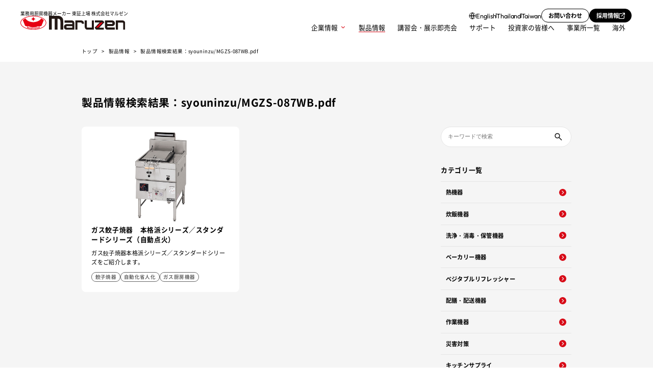

--- FILE ---
content_type: text/html; charset=UTF-8
request_url: http://www.maruzen-kitchen.co.jp/product/search/syouninzu/MGZS-087WB.pdf
body_size: 89313
content:
<!DOCTYPE html>
<html lang="ja">

<head>
  <meta charset="UTF-8">
<meta name="viewport" content="width=device-width, initial-scale=1.0">

<title>製品情報検索結果：syouninzu/MGZS-087WB.pdf｜株式会社マルゼン</title>
<meta name="description" content="製品情報の検索結果：syouninzu/MGZS-087WB.pdfに関する一覧をご紹介します。">
<meta name="keywords" content="製品情報,検索結果,">
<link rel="canonical" href="https://www.maruzen-kitchen.co.jp/product/search/syouninzu%2FMGZS-087WB.pdf/">
<meta property="og:type" content="article">
<meta property="og:title" content="製品情報検索結果：syouninzu/MGZS-087WB.pdf｜株式会社マルゼン">
<meta property="og:image" content="http://www.maruzen-kitchen.co.jp/maruzen-cms/wp-content/uploads/2025/11/ogp.png">
<meta property="og:locale" content="ja_JP">
<meta property="og:url" content="https://www.maruzen-kitchen.co.jp/product/search/syouninzu%2FMGZS-087WB.pdf/">
<meta property="og:site_name" content="maruzen-kitchen.co.jp">
<meta property="og:description" content="製品情報の検索結果：syouninzu/MGZS-087WB.pdfに関する一覧をご紹介します。">
<meta name="twitter:card" content="summary_large_image">
<script>
const ua = navigator.userAgent;
const viewport = document.getElementsByName("viewport");
document.open();
if (ua.indexOf('iPhone') > 0 || ua.indexOf('iPod') > 0 || (ua.indexOf('Android') > 0) && (ua.indexOf('Mobile') > 0) || ua.indexOf('Windows Phone') > 0) {
  viewport[0].setAttribute("content", "width=device-width");
} else if (ua.indexOf('iPad') > 0 || ua.indexOf('Android') > 0) {
  viewport[0].setAttribute("content", "width=1280");
} else {
  viewport[0].setAttribute("content", "width=1280");
}
document.close();

</script>
<link rel="icon" href="/assets/img/common/favicon.ico" type="image/x-icon">
<link rel="apple-touch-icon" sizes="180x180" href="/assets/img/common/apple-touch-icon.png">
<link href="/assets/css/common/index.css" rel="stylesheet">
<link href="/assets/css/products/index.css" rel="stylesheet">
<script src="/assets/js/main.js" defer></script>
  
  <meta name='robots' content='noindex, follow' />
<style id='wp-img-auto-sizes-contain-inline-css' type='text/css'>
img:is([sizes=auto i],[sizes^="auto," i]){contain-intrinsic-size:3000px 1500px}
/*# sourceURL=wp-img-auto-sizes-contain-inline-css */
</style>
<style id='wp-emoji-styles-inline-css' type='text/css'>

	img.wp-smiley, img.emoji {
		display: inline !important;
		border: none !important;
		box-shadow: none !important;
		height: 1em !important;
		width: 1em !important;
		margin: 0 0.07em !important;
		vertical-align: -0.1em !important;
		background: none !important;
		padding: 0 !important;
	}
/*# sourceURL=wp-emoji-styles-inline-css */
</style>
<style id='wp-block-library-inline-css' type='text/css'>
:root{--wp-block-synced-color:#7a00df;--wp-block-synced-color--rgb:122,0,223;--wp-bound-block-color:var(--wp-block-synced-color);--wp-editor-canvas-background:#ddd;--wp-admin-theme-color:#007cba;--wp-admin-theme-color--rgb:0,124,186;--wp-admin-theme-color-darker-10:#006ba1;--wp-admin-theme-color-darker-10--rgb:0,107,160.5;--wp-admin-theme-color-darker-20:#005a87;--wp-admin-theme-color-darker-20--rgb:0,90,135;--wp-admin-border-width-focus:2px}@media (min-resolution:192dpi){:root{--wp-admin-border-width-focus:1.5px}}.wp-element-button{cursor:pointer}:root .has-very-light-gray-background-color{background-color:#eee}:root .has-very-dark-gray-background-color{background-color:#313131}:root .has-very-light-gray-color{color:#eee}:root .has-very-dark-gray-color{color:#313131}:root .has-vivid-green-cyan-to-vivid-cyan-blue-gradient-background{background:linear-gradient(135deg,#00d084,#0693e3)}:root .has-purple-crush-gradient-background{background:linear-gradient(135deg,#34e2e4,#4721fb 50%,#ab1dfe)}:root .has-hazy-dawn-gradient-background{background:linear-gradient(135deg,#faaca8,#dad0ec)}:root .has-subdued-olive-gradient-background{background:linear-gradient(135deg,#fafae1,#67a671)}:root .has-atomic-cream-gradient-background{background:linear-gradient(135deg,#fdd79a,#004a59)}:root .has-nightshade-gradient-background{background:linear-gradient(135deg,#330968,#31cdcf)}:root .has-midnight-gradient-background{background:linear-gradient(135deg,#020381,#2874fc)}:root{--wp--preset--font-size--normal:16px;--wp--preset--font-size--huge:42px}.has-regular-font-size{font-size:1em}.has-larger-font-size{font-size:2.625em}.has-normal-font-size{font-size:var(--wp--preset--font-size--normal)}.has-huge-font-size{font-size:var(--wp--preset--font-size--huge)}.has-text-align-center{text-align:center}.has-text-align-left{text-align:left}.has-text-align-right{text-align:right}.has-fit-text{white-space:nowrap!important}#end-resizable-editor-section{display:none}.aligncenter{clear:both}.items-justified-left{justify-content:flex-start}.items-justified-center{justify-content:center}.items-justified-right{justify-content:flex-end}.items-justified-space-between{justify-content:space-between}.screen-reader-text{border:0;clip-path:inset(50%);height:1px;margin:-1px;overflow:hidden;padding:0;position:absolute;width:1px;word-wrap:normal!important}.screen-reader-text:focus{background-color:#ddd;clip-path:none;color:#444;display:block;font-size:1em;height:auto;left:5px;line-height:normal;padding:15px 23px 14px;text-decoration:none;top:5px;width:auto;z-index:100000}html :where(.has-border-color){border-style:solid}html :where([style*=border-top-color]){border-top-style:solid}html :where([style*=border-right-color]){border-right-style:solid}html :where([style*=border-bottom-color]){border-bottom-style:solid}html :where([style*=border-left-color]){border-left-style:solid}html :where([style*=border-width]){border-style:solid}html :where([style*=border-top-width]){border-top-style:solid}html :where([style*=border-right-width]){border-right-style:solid}html :where([style*=border-bottom-width]){border-bottom-style:solid}html :where([style*=border-left-width]){border-left-style:solid}html :where(img[class*=wp-image-]){height:auto;max-width:100%}:where(figure){margin:0 0 1em}html :where(.is-position-sticky){--wp-admin--admin-bar--position-offset:var(--wp-admin--admin-bar--height,0px)}@media screen and (max-width:600px){html :where(.is-position-sticky){--wp-admin--admin-bar--position-offset:0px}}

/*# sourceURL=wp-block-library-inline-css */
</style><style id='global-styles-inline-css' type='text/css'>
:root{--wp--preset--aspect-ratio--square: 1;--wp--preset--aspect-ratio--4-3: 4/3;--wp--preset--aspect-ratio--3-4: 3/4;--wp--preset--aspect-ratio--3-2: 3/2;--wp--preset--aspect-ratio--2-3: 2/3;--wp--preset--aspect-ratio--16-9: 16/9;--wp--preset--aspect-ratio--9-16: 9/16;--wp--preset--color--black: #000000;--wp--preset--color--cyan-bluish-gray: #abb8c3;--wp--preset--color--white: #ffffff;--wp--preset--color--pale-pink: #f78da7;--wp--preset--color--vivid-red: #cf2e2e;--wp--preset--color--luminous-vivid-orange: #ff6900;--wp--preset--color--luminous-vivid-amber: #fcb900;--wp--preset--color--light-green-cyan: #7bdcb5;--wp--preset--color--vivid-green-cyan: #00d084;--wp--preset--color--pale-cyan-blue: #8ed1fc;--wp--preset--color--vivid-cyan-blue: #0693e3;--wp--preset--color--vivid-purple: #9b51e0;--wp--preset--gradient--vivid-cyan-blue-to-vivid-purple: linear-gradient(135deg,rgb(6,147,227) 0%,rgb(155,81,224) 100%);--wp--preset--gradient--light-green-cyan-to-vivid-green-cyan: linear-gradient(135deg,rgb(122,220,180) 0%,rgb(0,208,130) 100%);--wp--preset--gradient--luminous-vivid-amber-to-luminous-vivid-orange: linear-gradient(135deg,rgb(252,185,0) 0%,rgb(255,105,0) 100%);--wp--preset--gradient--luminous-vivid-orange-to-vivid-red: linear-gradient(135deg,rgb(255,105,0) 0%,rgb(207,46,46) 100%);--wp--preset--gradient--very-light-gray-to-cyan-bluish-gray: linear-gradient(135deg,rgb(238,238,238) 0%,rgb(169,184,195) 100%);--wp--preset--gradient--cool-to-warm-spectrum: linear-gradient(135deg,rgb(74,234,220) 0%,rgb(151,120,209) 20%,rgb(207,42,186) 40%,rgb(238,44,130) 60%,rgb(251,105,98) 80%,rgb(254,248,76) 100%);--wp--preset--gradient--blush-light-purple: linear-gradient(135deg,rgb(255,206,236) 0%,rgb(152,150,240) 100%);--wp--preset--gradient--blush-bordeaux: linear-gradient(135deg,rgb(254,205,165) 0%,rgb(254,45,45) 50%,rgb(107,0,62) 100%);--wp--preset--gradient--luminous-dusk: linear-gradient(135deg,rgb(255,203,112) 0%,rgb(199,81,192) 50%,rgb(65,88,208) 100%);--wp--preset--gradient--pale-ocean: linear-gradient(135deg,rgb(255,245,203) 0%,rgb(182,227,212) 50%,rgb(51,167,181) 100%);--wp--preset--gradient--electric-grass: linear-gradient(135deg,rgb(202,248,128) 0%,rgb(113,206,126) 100%);--wp--preset--gradient--midnight: linear-gradient(135deg,rgb(2,3,129) 0%,rgb(40,116,252) 100%);--wp--preset--font-size--small: 13px;--wp--preset--font-size--medium: 20px;--wp--preset--font-size--large: 36px;--wp--preset--font-size--x-large: 42px;--wp--preset--spacing--20: 0.44rem;--wp--preset--spacing--30: 0.67rem;--wp--preset--spacing--40: 1rem;--wp--preset--spacing--50: 1.5rem;--wp--preset--spacing--60: 2.25rem;--wp--preset--spacing--70: 3.38rem;--wp--preset--spacing--80: 5.06rem;--wp--preset--shadow--natural: 6px 6px 9px rgba(0, 0, 0, 0.2);--wp--preset--shadow--deep: 12px 12px 50px rgba(0, 0, 0, 0.4);--wp--preset--shadow--sharp: 6px 6px 0px rgba(0, 0, 0, 0.2);--wp--preset--shadow--outlined: 6px 6px 0px -3px rgb(255, 255, 255), 6px 6px rgb(0, 0, 0);--wp--preset--shadow--crisp: 6px 6px 0px rgb(0, 0, 0);}:where(.is-layout-flex){gap: 0.5em;}:where(.is-layout-grid){gap: 0.5em;}body .is-layout-flex{display: flex;}.is-layout-flex{flex-wrap: wrap;align-items: center;}.is-layout-flex > :is(*, div){margin: 0;}body .is-layout-grid{display: grid;}.is-layout-grid > :is(*, div){margin: 0;}:where(.wp-block-columns.is-layout-flex){gap: 2em;}:where(.wp-block-columns.is-layout-grid){gap: 2em;}:where(.wp-block-post-template.is-layout-flex){gap: 1.25em;}:where(.wp-block-post-template.is-layout-grid){gap: 1.25em;}.has-black-color{color: var(--wp--preset--color--black) !important;}.has-cyan-bluish-gray-color{color: var(--wp--preset--color--cyan-bluish-gray) !important;}.has-white-color{color: var(--wp--preset--color--white) !important;}.has-pale-pink-color{color: var(--wp--preset--color--pale-pink) !important;}.has-vivid-red-color{color: var(--wp--preset--color--vivid-red) !important;}.has-luminous-vivid-orange-color{color: var(--wp--preset--color--luminous-vivid-orange) !important;}.has-luminous-vivid-amber-color{color: var(--wp--preset--color--luminous-vivid-amber) !important;}.has-light-green-cyan-color{color: var(--wp--preset--color--light-green-cyan) !important;}.has-vivid-green-cyan-color{color: var(--wp--preset--color--vivid-green-cyan) !important;}.has-pale-cyan-blue-color{color: var(--wp--preset--color--pale-cyan-blue) !important;}.has-vivid-cyan-blue-color{color: var(--wp--preset--color--vivid-cyan-blue) !important;}.has-vivid-purple-color{color: var(--wp--preset--color--vivid-purple) !important;}.has-black-background-color{background-color: var(--wp--preset--color--black) !important;}.has-cyan-bluish-gray-background-color{background-color: var(--wp--preset--color--cyan-bluish-gray) !important;}.has-white-background-color{background-color: var(--wp--preset--color--white) !important;}.has-pale-pink-background-color{background-color: var(--wp--preset--color--pale-pink) !important;}.has-vivid-red-background-color{background-color: var(--wp--preset--color--vivid-red) !important;}.has-luminous-vivid-orange-background-color{background-color: var(--wp--preset--color--luminous-vivid-orange) !important;}.has-luminous-vivid-amber-background-color{background-color: var(--wp--preset--color--luminous-vivid-amber) !important;}.has-light-green-cyan-background-color{background-color: var(--wp--preset--color--light-green-cyan) !important;}.has-vivid-green-cyan-background-color{background-color: var(--wp--preset--color--vivid-green-cyan) !important;}.has-pale-cyan-blue-background-color{background-color: var(--wp--preset--color--pale-cyan-blue) !important;}.has-vivid-cyan-blue-background-color{background-color: var(--wp--preset--color--vivid-cyan-blue) !important;}.has-vivid-purple-background-color{background-color: var(--wp--preset--color--vivid-purple) !important;}.has-black-border-color{border-color: var(--wp--preset--color--black) !important;}.has-cyan-bluish-gray-border-color{border-color: var(--wp--preset--color--cyan-bluish-gray) !important;}.has-white-border-color{border-color: var(--wp--preset--color--white) !important;}.has-pale-pink-border-color{border-color: var(--wp--preset--color--pale-pink) !important;}.has-vivid-red-border-color{border-color: var(--wp--preset--color--vivid-red) !important;}.has-luminous-vivid-orange-border-color{border-color: var(--wp--preset--color--luminous-vivid-orange) !important;}.has-luminous-vivid-amber-border-color{border-color: var(--wp--preset--color--luminous-vivid-amber) !important;}.has-light-green-cyan-border-color{border-color: var(--wp--preset--color--light-green-cyan) !important;}.has-vivid-green-cyan-border-color{border-color: var(--wp--preset--color--vivid-green-cyan) !important;}.has-pale-cyan-blue-border-color{border-color: var(--wp--preset--color--pale-cyan-blue) !important;}.has-vivid-cyan-blue-border-color{border-color: var(--wp--preset--color--vivid-cyan-blue) !important;}.has-vivid-purple-border-color{border-color: var(--wp--preset--color--vivid-purple) !important;}.has-vivid-cyan-blue-to-vivid-purple-gradient-background{background: var(--wp--preset--gradient--vivid-cyan-blue-to-vivid-purple) !important;}.has-light-green-cyan-to-vivid-green-cyan-gradient-background{background: var(--wp--preset--gradient--light-green-cyan-to-vivid-green-cyan) !important;}.has-luminous-vivid-amber-to-luminous-vivid-orange-gradient-background{background: var(--wp--preset--gradient--luminous-vivid-amber-to-luminous-vivid-orange) !important;}.has-luminous-vivid-orange-to-vivid-red-gradient-background{background: var(--wp--preset--gradient--luminous-vivid-orange-to-vivid-red) !important;}.has-very-light-gray-to-cyan-bluish-gray-gradient-background{background: var(--wp--preset--gradient--very-light-gray-to-cyan-bluish-gray) !important;}.has-cool-to-warm-spectrum-gradient-background{background: var(--wp--preset--gradient--cool-to-warm-spectrum) !important;}.has-blush-light-purple-gradient-background{background: var(--wp--preset--gradient--blush-light-purple) !important;}.has-blush-bordeaux-gradient-background{background: var(--wp--preset--gradient--blush-bordeaux) !important;}.has-luminous-dusk-gradient-background{background: var(--wp--preset--gradient--luminous-dusk) !important;}.has-pale-ocean-gradient-background{background: var(--wp--preset--gradient--pale-ocean) !important;}.has-electric-grass-gradient-background{background: var(--wp--preset--gradient--electric-grass) !important;}.has-midnight-gradient-background{background: var(--wp--preset--gradient--midnight) !important;}.has-small-font-size{font-size: var(--wp--preset--font-size--small) !important;}.has-medium-font-size{font-size: var(--wp--preset--font-size--medium) !important;}.has-large-font-size{font-size: var(--wp--preset--font-size--large) !important;}.has-x-large-font-size{font-size: var(--wp--preset--font-size--x-large) !important;}
/*# sourceURL=global-styles-inline-css */
</style>

<style id='classic-theme-styles-inline-css' type='text/css'>
/*! This file is auto-generated */
.wp-block-button__link{color:#fff;background-color:#32373c;border-radius:9999px;box-shadow:none;text-decoration:none;padding:calc(.667em + 2px) calc(1.333em + 2px);font-size:1.125em}.wp-block-file__button{background:#32373c;color:#fff;text-decoration:none}
/*# sourceURL=/wp-includes/css/classic-themes.min.css */
</style>
<link rel='stylesheet' id='wp-pagenavi-css' href='http://www.maruzen-kitchen.co.jp/maruzen-cms/wp-content/plugins/wp-pagenavi/pagenavi-css.css?ver=2.70' type='text/css' media='all' />
</head>

<body id="products" class="p-products" ontouchstart="">
  
  <div class="o-header_line" id="anchor-top"></div>
<header class="o-header js-header">
  <div class="o-header_pc">
    <div class="o-header_inner">
      <div class="o-header_global">
        <div class="o-header_logo">
          <a href="/" class="o-header_logo-link">
            <p class="o-header_logo-tagline"><span>業務用厨房機器メーカー 東証上場 </span>株式会社マルゼン</p>
            <div class="a-image ">
              <img src="/assets/img/common/logo.svg" class="" width="270" height="35" alt="株式会社マルゼン"  >
            </div>
          </a>
        </div>
      </div>
      <div class="o-header_actions">
        <div class="o-global-menu js-global-nav js-megamenu">
          <div class="o-global-menu_item is-megamenu js-megamenu__trigger">
            <div class="o-global-menu_trigger">
              <a href="/company/" data-megamenu="" class="a-button-text">
                <span>企業情報</span>
                <svg role="img" aria-hidden="true" class="a-icon" xmlns="http://www.w3.org/2000/svg" width="16" height="16" viewBox="0 0 16 16">
                  <rect width="16" height="16" fill="none" />
                  <path d="M12.46,6.44l-1-.94L8,8.65,4.54,5.5l-1,1L8,10.5H8Z" />
                </svg>
              </a>
              <div class="o-mega-menu">
                <div class="o-mega-menu_item" data-megamenu="">
                  <div class="o-mega-menu_item-inner">
                    <div class="o-mega-menu_left">
                      <div class="tw-flex tw-gap-3 tw-pt-2">
                        <a href="/company/" class="a-button is-design-none is-type-text tw-text-5 tw-font-bold">
                          <span class="a-button_inner ">
                            <span class="a-button_text anime-text-line-reverse">企業情報</span><svg aria-hidden="true" xmlns="http://www.w3.org/2000/svg" width="24" height="24" viewBox="0 0 24 24">
                              <path d="M12,0C5.37,0,0,5.37,0,12s5.37,12,12,12,12-5.37,12-12S18.63,0,12,0Zm3.19,12.37l-3.01,3.47c-.08,.1-.2,.15-.32,.15s-.24-.05-.32-.15l-.27-.31c-.09-.1-.13-.23-.13-.37s.05-.27,.13-.37l1.78-2.04h-3.93c-.25,0-.45-.25-.45-.54v-.45c0-.29,.2-.52,.45-.52h3.91l-1.76-2.03c-.09-.1-.13-.24-.13-.38s.05-.27,.13-.37l.27-.32c.09-.1,.2-.15,.32-.15s.24,.05,.32,.15l3.01,3.47c.09,.1,.13,.23,.13,.37s-.05,.27-.13,.37Z" />
                            </svg>
                          </span>
                        </a>
                      </div>
                    </div>
                    <div class="o-mega-menu_right">
                      <div class="o-mega-menu_map">
                        <div class="o-mega-menu_map-col">
                          <a href="/about/" class="o-mega-menu_map-link">
                            <span>1ページでわかるマルゼン</span>
                            <svg aria-hidden="true" xmlns="http://www.w3.org/2000/svg" width="7" height="8" viewBox="0 0 7 8">
                              <path d="M6.53259 3.62532L3.52352 0.153483C3.4388 0.055013 3.32341 0 3.20146 0C3.07988 0 2.96488 0.0553385 2.87972 0.153483L2.60592 0.470378C2.52039 0.567545 2.47245 0.700032 2.47245 0.840657C2.47245 0.982096 2.52039 1.1193 2.60592 1.21761L4.36182 3.24691H0.450602C0.198934 3.24691 0 3.47314 0 3.76416V4.21029C0 4.5 0.198934 4.75 0.450602 4.75H4.3822L2.60592 6.79134C2.52039 6.88981 2.47245 7.01839 2.47245 7.15771C2.47245 7.29964 2.52039 7.43001 2.60592 7.52881L2.87972 7.84277C2.96488 7.94206 3.07988 7.99577 3.20146 7.99577C3.32341 7.99577 3.4388 7.94124 3.52352 7.84277L6.53259 4.37174C6.62012 4.27116 6.66728 4.13948 6.66728 3.99935C6.66728 3.85791 6.62012 3.72379 6.53259 3.62532Z" />
                            </svg>
                          </a>
                          <a href="/company/soshiki/" class="o-mega-menu_map-link">
                            <span>会社組織</span>
                            <svg aria-hidden="true" xmlns="http://www.w3.org/2000/svg" width="7" height="8" viewBox="0 0 7 8">
                              <path d="M6.53259 3.62532L3.52352 0.153483C3.4388 0.055013 3.32341 0 3.20146 0C3.07988 0 2.96488 0.0553385 2.87972 0.153483L2.60592 0.470378C2.52039 0.567545 2.47245 0.700032 2.47245 0.840657C2.47245 0.982096 2.52039 1.1193 2.60592 1.21761L4.36182 3.24691H0.450602C0.198934 3.24691 0 3.47314 0 3.76416V4.21029C0 4.5 0.198934 4.75 0.450602 4.75H4.3822L2.60592 6.79134C2.52039 6.88981 2.47245 7.01839 2.47245 7.15771C2.47245 7.29964 2.52039 7.43001 2.60592 7.52881L2.87972 7.84277C2.96488 7.94206 3.07988 7.99577 3.20146 7.99577C3.32341 7.99577 3.4388 7.94124 3.52352 7.84277L6.53259 4.37174C6.62012 4.27116 6.66728 4.13948 6.66728 3.99935C6.66728 3.85791 6.62012 3.72379 6.53259 3.62532Z" />
                            </svg>
                          </a>
                          <a href="/company/ex/" class="o-mega-menu_map-link">
                            <span>納入実績例</span>
                            <svg aria-hidden="true" xmlns="http://www.w3.org/2000/svg" width="7" height="8" viewBox="0 0 7 8">
                              <path d="M6.53259 3.62532L3.52352 0.153483C3.4388 0.055013 3.32341 0 3.20146 0C3.07988 0 2.96488 0.0553385 2.87972 0.153483L2.60592 0.470378C2.52039 0.567545 2.47245 0.700032 2.47245 0.840657C2.47245 0.982096 2.52039 1.1193 2.60592 1.21761L4.36182 3.24691H0.450602C0.198934 3.24691 0 3.47314 0 3.76416V4.21029C0 4.5 0.198934 4.75 0.450602 4.75H4.3822L2.60592 6.79134C2.52039 6.88981 2.47245 7.01839 2.47245 7.15771C2.47245 7.29964 2.52039 7.43001 2.60592 7.52881L2.87972 7.84277C2.96488 7.94206 3.07988 7.99577 3.20146 7.99577C3.32341 7.99577 3.4388 7.94124 3.52352 7.84277L6.53259 4.37174C6.62012 4.27116 6.66728 4.13948 6.66728 3.99935C6.66728 3.85791 6.62012 3.72379 6.53259 3.62532Z" />
                            </svg>
                          </a>
                        </div>
                        <div class="o-mega-menu_map-col">
                          <a href="/company/main/" class="o-mega-menu_map-link">
                            <span>会社概要</span>
                            <svg aria-hidden="true" xmlns="http://www.w3.org/2000/svg" width="7" height="8" viewBox="0 0 7 8">
                              <path d="M6.53259 3.62532L3.52352 0.153483C3.4388 0.055013 3.32341 0 3.20146 0C3.07988 0 2.96488 0.0553385 2.87972 0.153483L2.60592 0.470378C2.52039 0.567545 2.47245 0.700032 2.47245 0.840657C2.47245 0.982096 2.52039 1.1193 2.60592 1.21761L4.36182 3.24691H0.450602C0.198934 3.24691 0 3.47314 0 3.76416V4.21029C0 4.5 0.198934 4.75 0.450602 4.75H4.3822L2.60592 6.79134C2.52039 6.88981 2.47245 7.01839 2.47245 7.15771C2.47245 7.29964 2.52039 7.43001 2.60592 7.52881L2.87972 7.84277C2.96488 7.94206 3.07988 7.99577 3.20146 7.99577C3.32341 7.99577 3.4388 7.94124 3.52352 7.84277L6.53259 4.37174C6.62012 4.27116 6.66728 4.13948 6.66728 3.99935C6.66728 3.85791 6.62012 3.72379 6.53259 3.62532Z" />
                            </svg>
                          </a>
                          <a href="/company/history/" class="o-mega-menu_map-link">
                            <span>会社の経歴</span>
                            <svg aria-hidden="true" xmlns="http://www.w3.org/2000/svg" width="7" height="8" viewBox="0 0 7 8">
                              <path d="M6.53259 3.62532L3.52352 0.153483C3.4388 0.055013 3.32341 0 3.20146 0C3.07988 0 2.96488 0.0553385 2.87972 0.153483L2.60592 0.470378C2.52039 0.567545 2.47245 0.700032 2.47245 0.840657C2.47245 0.982096 2.52039 1.1193 2.60592 1.21761L4.36182 3.24691H0.450602C0.198934 3.24691 0 3.47314 0 3.76416V4.21029C0 4.5 0.198934 4.75 0.450602 4.75H4.3822L2.60592 6.79134C2.52039 6.88981 2.47245 7.01839 2.47245 7.15771C2.47245 7.29964 2.52039 7.43001 2.60592 7.52881L2.87972 7.84277C2.96488 7.94206 3.07988 7.99577 3.20146 7.99577C3.32341 7.99577 3.4388 7.94124 3.52352 7.84277L6.53259 4.37174C6.62012 4.27116 6.66728 4.13948 6.66728 3.99935C6.66728 3.85791 6.62012 3.72379 6.53259 3.62532Z" />
                            </svg>
                          </a>
                          <a href="/sustainability/" class="o-mega-menu_map-link">
                            <span>サスティナビリティ</span>
                            <svg aria-hidden="true" xmlns="http://www.w3.org/2000/svg" width="7" height="8" viewBox="0 0 7 8">
                              <path d="M6.53259 3.62532L3.52352 0.153483C3.4388 0.055013 3.32341 0 3.20146 0C3.07988 0 2.96488 0.0553385 2.87972 0.153483L2.60592 0.470378C2.52039 0.567545 2.47245 0.700032 2.47245 0.840657C2.47245 0.982096 2.52039 1.1193 2.60592 1.21761L4.36182 3.24691H0.450602C0.198934 3.24691 0 3.47314 0 3.76416V4.21029C0 4.5 0.198934 4.75 0.450602 4.75H4.3822L2.60592 6.79134C2.52039 6.88981 2.47245 7.01839 2.47245 7.15771C2.47245 7.29964 2.52039 7.43001 2.60592 7.52881L2.87972 7.84277C2.96488 7.94206 3.07988 7.99577 3.20146 7.99577C3.32341 7.99577 3.4388 7.94124 3.52352 7.84277L6.53259 4.37174C6.62012 4.27116 6.66728 4.13948 6.66728 3.99935C6.66728 3.85791 6.62012 3.72379 6.53259 3.62532Z" />
                            </svg>
                          </a>
                        </div>
                        <div class="o-mega-menu_map-col">
                          <a href="/company/about/" class="o-mega-menu_map-link">
                            <span>マルゼンについて</span>
                            <svg aria-hidden="true" xmlns="http://www.w3.org/2000/svg" width="7" height="8" viewBox="0 0 7 8">
                              <path d="M6.53259 3.62532L3.52352 0.153483C3.4388 0.055013 3.32341 0 3.20146 0C3.07988 0 2.96488 0.0553385 2.87972 0.153483L2.60592 0.470378C2.52039 0.567545 2.47245 0.700032 2.47245 0.840657C2.47245 0.982096 2.52039 1.1193 2.60592 1.21761L4.36182 3.24691H0.450602C0.198934 3.24691 0 3.47314 0 3.76416V4.21029C0 4.5 0.198934 4.75 0.450602 4.75H4.3822L2.60592 6.79134C2.52039 6.88981 2.47245 7.01839 2.47245 7.15771C2.47245 7.29964 2.52039 7.43001 2.60592 7.52881L2.87972 7.84277C2.96488 7.94206 3.07988 7.99577 3.20146 7.99577C3.32341 7.99577 3.4388 7.94124 3.52352 7.84277L6.53259 4.37174C6.62012 4.27116 6.66728 4.13948 6.66728 3.99935C6.66728 3.85791 6.62012 3.72379 6.53259 3.62532Z" />
                            </svg>
                          </a>
                          <a href="/company/kaihatsu/" class="o-mega-menu_map-link">
                            <span>製品の開発</span>
                            <svg aria-hidden="true" xmlns="http://www.w3.org/2000/svg" width="7" height="8" viewBox="0 0 7 8">
                              <path d="M6.53259 3.62532L3.52352 0.153483C3.4388 0.055013 3.32341 0 3.20146 0C3.07988 0 2.96488 0.0553385 2.87972 0.153483L2.60592 0.470378C2.52039 0.567545 2.47245 0.700032 2.47245 0.840657C2.47245 0.982096 2.52039 1.1193 2.60592 1.21761L4.36182 3.24691H0.450602C0.198934 3.24691 0 3.47314 0 3.76416V4.21029C0 4.5 0.198934 4.75 0.450602 4.75H4.3822L2.60592 6.79134C2.52039 6.88981 2.47245 7.01839 2.47245 7.15771C2.47245 7.29964 2.52039 7.43001 2.60592 7.52881L2.87972 7.84277C2.96488 7.94206 3.07988 7.99577 3.20146 7.99577C3.32341 7.99577 3.4388 7.94124 3.52352 7.84277L6.53259 4.37174C6.62012 4.27116 6.66728 4.13948 6.66728 3.99935C6.66728 3.85791 6.62012 3.72379 6.53259 3.62532Z" />
                            </svg>
                          </a>
                          <a href="/sp/jigyousho.html" class="o-mega-menu_map-link">
                            <span>事業所一覧</span>
                            <svg aria-hidden="true" xmlns="http://www.w3.org/2000/svg" width="7" height="8" viewBox="0 0 7 8">
                              <path d="M6.53259 3.62532L3.52352 0.153483C3.4388 0.055013 3.32341 0 3.20146 0C3.07988 0 2.96488 0.0553385 2.87972 0.153483L2.60592 0.470378C2.52039 0.567545 2.47245 0.700032 2.47245 0.840657C2.47245 0.982096 2.52039 1.1193 2.60592 1.21761L4.36182 3.24691H0.450602C0.198934 3.24691 0 3.47314 0 3.76416V4.21029C0 4.5 0.198934 4.75 0.450602 4.75H4.3822L2.60592 6.79134C2.52039 6.88981 2.47245 7.01839 2.47245 7.15771C2.47245 7.29964 2.52039 7.43001 2.60592 7.52881L2.87972 7.84277C2.96488 7.94206 3.07988 7.99577 3.20146 7.99577C3.32341 7.99577 3.4388 7.94124 3.52352 7.84277L6.53259 4.37174C6.62012 4.27116 6.66728 4.13948 6.66728 3.99935C6.66728 3.85791 6.62012 3.72379 6.53259 3.62532Z" />
                            </svg>
                          </a>
                        </div>
                      </div>
                    </div>
                  </div>
                </div>
              </div>
            </div>
          </div>
          <div class="o-global-menu_item">
            <div class="o-global-menu_link">
              <a href="/product/" class="a-button-text">
                <span>製品情報</span>
              </a>
            </div>
          </div>
          <div class="o-global-menu_item">
            <div class="o-global-menu_link">
              <a href="/sokubaikai/sokubaikai.htm" class="a-button-text">
                <span>講習会・展示即売会</span>
              </a>
            </div>
          </div>
          <div class="o-global-menu_item">
            <div class="o-global-menu_link">
              <a href="/support/" class="a-button-text">
                <span>サポート</span>
              </a>
            </div>
          </div>
          <div class="o-global-menu_item">
            <div class="o-global-menu_link">
              <a href="/ir_library/news/" class="a-button-text">
                <span>投資家の皆様へ</span>
              </a>
            </div>
          </div>
          <div class="o-global-menu_item">
            <div class="o-global-menu_link">
              <a href="/sp/jigyousho.html" class="a-button-text">
                <span>事業所一覧</span>
              </a>
            </div>
          </div>
          <div class="o-global-menu_item">
            <div class="o-global-menu_link">
              <a href="/kaigai/" class="a-button-text">
                <span>海外</span>
              </a>
            </div>
          </div>
        </div>
        <div class="o-header_actions-top">
          <div class="o-header_lang">
            <div class="o-header_lang-icon">
              <svg xmlns="http://www.w3.org/2000/svg" width="14" height="14" viewBox="0 0 14 14" fill="none">
                <path d="M7 1C10.3684 1 13 3.63158 13 7M7 1C3.63155 1 1 3.63158 1 7M7 1C8.4737 2.57895 9.31586 4.78947 9.42112 7C9.31586 9.21053 8.4737 11.3158 7 13M7 1C5.5263 2.57895 4.68414 4.78947 4.57888 7C4.68414 9.21053 5.5263 11.3158 7 13M13 7C13 10.2632 10.3684 13 7 13M13 7H1M7 13C3.63155 13 1 10.2632 1 7" stroke="black" stroke-miterlimit="100" />
                <path d="M1 7H13M7 1C8.4737 2.57895 9.31586 4.78947 9.42112 7C9.31586 9.21053 8.4737 11.3158 7 13C5.5263 11.3158 4.68414 9.21053 4.57888 7C4.68414 4.78947 5.5263 2.57895 7 1Z" stroke="black" stroke-miterlimit="100" />
              </svg>
            </div>
            <ul class="o-header_lang-list wovn-languages">
              <li>
                <a href="/eng/index.html" class="o-header_lang-button">
                  <span class="is-en anime-text-line-reverse">English</span>
                </a>
              </li>
              <li>
                <a href="/thai/emain.htm" class="o-header_lang-button">
                  <span class="is-en anime-text-line-reverse">Thailand</span>
                </a>
              </li>
              <li>
                <a href="http://maruzen.com.tw/index.htm?h" class="o-header_lang-button">
                  <span class="is-en anime-text-line-reverse">Taiwan</span>
                </a>
              </li>
            </ul>
          </div>
          <div class="o-header_cv">
            <div class="o-header_cv-item">
              <a href="/smail/mform.htm" class="a-button is-design-capsule is-type-cv-border is-fit tw-font-bold ">
                <span class="a-button_inner ">
                  <span class="a-button_text">お問い合わせ</span>
                </span>
              </a>
            </div>
            <div class="o-header_cv-item">
              <a href="/recruit/" class="a-button is-design-capsule is-type-cv-solid is-fit tw-font-bold is-flex-icon" target="_blank">
                <span class="a-button_inner ">
                  <span class="a-button_text">採用情報</span><svg aria-hidden="true" xmlns="http://www.w3.org/2000/svg" width="12" height="12" viewBox="0 0 12 12">
                    <path d="M1.93442 12C0.86581 12 0 11.1339 0 10.065V2.97269C0 1.90377 0.86581 1.03771 1.93442 1.03771H5.80326C6.16207 1.05332 6.43507 1.3498 6.42727 1.70091C6.41947 2.04421 6.14647 2.30949 5.80326 2.3251H1.93442C1.57562 2.3251 1.28701 2.61378 1.28701 2.97269V10.065C1.28701 10.4239 1.57562 10.7126 1.93442 10.7126H9.0325C9.3913 10.7126 9.67991 10.4239 9.67991 10.065V6.19506C9.69551 5.83615 9.99191 5.56307 10.3507 5.57087C10.6861 5.57867 10.9591 5.85176 10.9747 6.19506V10.065C10.9747 11.1339 10.1089 12 9.0403 12H1.93442ZM4.95305 7.04551C4.70345 6.79584 4.70345 6.38232 4.95305 6.13264L9.80471 1.28739H7.48808C7.12928 1.30299 6.83288 1.02211 6.82508 0.663199C6.80948 0.304291 7.09028 0.00780234 7.44908 0C7.46468 0 7.48028 0 7.49588 0H11.3803C11.6767 0 11.9341 0.218466 11.9965 0.507152V0.522757V0.538362V0.553966C11.9965 0.553966 12.0043 0.63199 11.9965 0.663199V4.50975C11.9809 4.86866 11.6845 5.14174 11.3257 5.13394C10.9903 5.12614 10.7173 4.85306 10.7017 4.50975V2.20026L5.85787 7.04551C5.60826 7.29519 5.20266 7.29519 4.94526 7.04551H4.95305Z" />
                  </svg>
                </span>
              </a>
            </div>
          </div>
        </div>
      </div>
    </div>
  </div>
  <div class="o-header_sp">
    <div class="o-header_inner">
      <div class="o-header_global">
        <div class="o-header_logo">
          <a href="/" class="o-header_logo-link">
            <p class="o-header_logo-tagline"><span>業務用厨房機器メーカー 東証上場 </span>株式会社マルゼン</p>
            <div class="a-image ">
              <img src="/assets/img/common/logo.svg" class="" width="270" height="35" alt="株式会社マルゼン"  >
            </div>
          </a>
        </div>
      </div>
      <div class="o-header_actions">
        <div class="o-header_cv">
          <div class="o-header_cv-item">
            <a href="/smail/mform.htm" class="a-button is-design-capsule is-type-cv-solid is-fit">
              <span class="a-button_inner ">
                <span class="a-button_text">お問い合わせ</span>
              </span>
            </a>
          </div>
        </div>
        <div class="o-header_menu">
          <button type="button" class="js-menu-trigger" aria-label="Menu Button">
            <span class="o-header_menu-line"></span>
          </button>
        </div>
      </div>
      <div class="o-hamburger-menu is-sp">
        <div class="o-hamburger-menu_inner">
          <div class="o-hamburger-menu-sitemap">
            <div class="o-hamburger-menu-sitemap_cols">
              <div class="o-hamburger-menu-sitemap_rows js-accordion">
                <div class="o-hamburger-menu-sitemap_trigger">
                  <strong class="a-text-link is-arrow js-accordion__button">
                        <span>企業情報</span>
                        <span class="o-hamburger-menu-sitemap_trigger-icon"></span>
                      </strong>
                </div>
                <div class="o-hamburger-menu-sitemap_child js-accordion__content">
                  <ul class="o-hamburger-menu-sitemap_child-list">
                    <li>
                      <a href="/company/" class="a-text-link">
                        <span class="hover-underline">企業情報</span>
                      </a>
                    </li>
                    <li>
                      <a href="/about/" class="a-text-link">
                        <span class="hover-underline">1ページでわかるマルゼン</span>
                      </a>
                    </li>
                    <li>
                      <a href="/company/main/" class="a-text-link">
                        <span class="hover-underline">会社概要</span>
                      </a>
                    </li>
                    <li>
                      <a href="/company/about/" class="a-text-link">
                        <span class="hover-underline">マルゼンについて</span>
                      </a>
                    </li>
                    <li>
                      <a href="/company/soshiki/" class="a-text-link">
                        <span class="hover-underline">会社組織</span>
                      </a>
                    </li>
                    <li>
                      <a href="/company/history/" class="a-text-link">
                        <span class="hover-underline">会社の経歴</span>
                      </a>
                    </li>
                    <li>
                      <a href="/company/kaihatsu/" class="a-text-link">
                        <span class="hover-underline">製品の開発</span>
                      </a>
                    </li>
                    <li>
                      <a href="/company/ex/" class="a-text-link">
                        <span class="hover-underline">納入実績例</span>
                      </a>
                    </li>
                    <li>
                      <a href="/sp/jigyousho.html" class="a-text-link">
                        <span class="hover-underline">事業所一覧</span>
                      </a>
                    </li>
                    <li>
                      <a href="/sustainability/" class="a-text-link">
                        <span class="hover-underline">サステナビリティ</span>
                      </a>
                    </li>
                  </ul>
                </div>
              </div>
              <div class="o-hamburger-menu-sitemap_rows">
                <div class="o-hamburger-menu-sitemap_link">
                  <a href="/product/" class="a-text-link">
                    <span class="anime-text-line-reverse">製品情報</span>
                    <svg xmlns="http://www.w3.org/2000/svg" width="12" height="12" viewBox="0 0 12 12">
                      <path d="M8.4,5.6L4.55,1.08c-.09-.1-.21-.16-.34-.16s-.25,.06-.33,.16l-.28,.33c-.18,.22-.18,.57,0,.79l3.23,3.8-3.24,3.8c-.09,.11-.14,.24-.14,.39s.05,.29,.14,.39l.28,.33c.09,.1,.21,.16,.33,.16s.25-.06,.34-.16l3.86-4.53c.09-.11,.14-.25,.14-.39s-.05-.29-.14-.39Z" />
                      <rect width="12" height="12" style="fill:none;" />
                    </svg>
                  </a>
                </div>
              </div>
              <div class="o-hamburger-menu-sitemap_rows">
                <div class="o-hamburger-menu-sitemap_link">
                  <a href="/sokubaikai/sokubaikai.htm" class="a-text-link">
                    <span class="anime-text-line-reverse">講習会・展示即売会</span>
                    <svg xmlns="http://www.w3.org/2000/svg" width="12" height="12" viewBox="0 0 12 12">
                      <path d="M8.4,5.6L4.55,1.08c-.09-.1-.21-.16-.34-.16s-.25,.06-.33,.16l-.28,.33c-.18,.22-.18,.57,0,.79l3.23,3.8-3.24,3.8c-.09,.11-.14,.24-.14,.39s.05,.29,.14,.39l.28,.33c.09,.1,.21,.16,.33,.16s.25-.06,.34-.16l3.86-4.53c.09-.11,.14-.25,.14-.39s-.05-.29-.14-.39Z" />
                      <rect width="12" height="12" style="fill:none;" />
                    </svg>
                  </a>
                </div>
              </div>
              <div class="o-hamburger-menu-sitemap_rows">
                <div class="o-hamburger-menu-sitemap_link">
                  <a href="/support/" class="a-text-link">
                    <span class="anime-text-line-reverse">サポート</span>
                    <svg xmlns="http://www.w3.org/2000/svg" width="12" height="12" viewBox="0 0 12 12">
                      <path d="M8.4,5.6L4.55,1.08c-.09-.1-.21-.16-.34-.16s-.25,.06-.33,.16l-.28,.33c-.18,.22-.18,.57,0,.79l3.23,3.8-3.24,3.8c-.09,.11-.14,.24-.14,.39s.05,.29,.14,.39l.28,.33c.09,.1,.21,.16,.33,.16s.25-.06,.34-.16l3.86-4.53c.09-.11,.14-.25,.14-.39s-.05-.29-.14-.39Z" />
                      <rect width="12" height="12" style="fill:none;" />
                    </svg>
                  </a>
                </div>
              </div>
              <div class="o-hamburger-menu-sitemap_rows">
                <div class="o-hamburger-menu-sitemap_link">
                  <a href="/ir_library/news/" class="a-text-link">
                    <span class="anime-text-line-reverse">投資家の皆様へ</span>
                    <svg xmlns="http://www.w3.org/2000/svg" width="12" height="12" viewBox="0 0 12 12">
                      <path d="M8.4,5.6L4.55,1.08c-.09-.1-.21-.16-.34-.16s-.25,.06-.33,.16l-.28,.33c-.18,.22-.18,.57,0,.79l3.23,3.8-3.24,3.8c-.09,.11-.14,.24-.14,.39s.05,.29,.14,.39l.28,.33c.09,.1,.21,.16,.33,.16s.25-.06,.34-.16l3.86-4.53c.09-.11,.14-.25,.14-.39s-.05-.29-.14-.39Z" />
                      <rect width="12" height="12" style="fill:none;" />
                    </svg>
                  </a>
                </div>
              </div>
              <div class="o-hamburger-menu-sitemap_rows">
                <div class="o-hamburger-menu-sitemap_link">
                  <a href="/sp/jigyousho.html" class="a-text-link">
                    <span class="anime-text-line-reverse">事業所一覧</span>
                    <svg xmlns="http://www.w3.org/2000/svg" width="12" height="12" viewBox="0 0 12 12">
                      <path d="M8.4,5.6L4.55,1.08c-.09-.1-.21-.16-.34-.16s-.25,.06-.33,.16l-.28,.33c-.18,.22-.18,.57,0,.79l3.23,3.8-3.24,3.8c-.09,.11-.14,.24-.14,.39s.05,.29,.14,.39l.28,.33c.09,.1,.21,.16,.33,.16s.25-.06,.34-.16l3.86-4.53c.09-.11,.14-.25,.14-.39s-.05-.29-.14-.39Z" />
                      <rect width="12" height="12" style="fill:none;" />
                    </svg>
                  </a>
                </div>
              </div>
              <div class="o-hamburger-menu-sitemap_rows">
                <div class="o-hamburger-menu-sitemap_link">
                  <a href="/kaigai/" class="a-text-link">
                    <span class="anime-text-line-reverse">海外</span>
                    <svg xmlns="http://www.w3.org/2000/svg" width="12" height="12" viewBox="0 0 12 12">
                      <path d="M8.4,5.6L4.55,1.08c-.09-.1-.21-.16-.34-.16s-.25,.06-.33,.16l-.28,.33c-.18,.22-.18,.57,0,.79l3.23,3.8-3.24,3.8c-.09,.11-.14,.24-.14,.39s.05,.29,.14,.39l.28,.33c.09,.1,.21,.16,.33,.16s.25-.06,.34-.16l3.86-4.53c.09-.11,.14-.25,.14-.39s-.05-.29-.14-.39Z" />
                      <rect width="12" height="12" style="fill:none;" />
                    </svg>
                  </a>
                </div>
              </div>
            </div>
            <div class="o-hamburger-menu-sitemap_cols">
              <div class="o-hamburger-menu-sitemap_buttons">
                <div class="o-hamburger-menu-sitemap_buttons-item">
                  <a href="/smail/mform.htm" class="a-button is-design-capsule is-type-cv-border is-fit">
                    <span class="a-button_inner ">
                      <span class="a-button_text">お問い合わせ</span>
                    </span>
                  </a>
                </div>
                <div class="o-hamburger-menu-sitemap_buttons-item">
                  <a href="/recruit/" class="a-button is-design-capsule is-type-cv-solid is-fit" target="_blank">
                    <span class="a-button_inner ">
                      <span class="a-button_text">採用情報</span>
                    </span>
                  </a>
                </div>
              </div>
            </div>
            <div class="o-hamburger-menu-sitemap_cols">
              <div class="o-header_lang">
                <div class="o-header_lang-icon">
                  <svg xmlns="http://www.w3.org/2000/svg" width="14" height="14" viewBox="0 0 14 14" fill="none">
                    <path d="M7 1C10.3684 1 13 3.63158 13 7M7 1C3.63155 1 1 3.63158 1 7M7 1C8.4737 2.57895 9.31586 4.78947 9.42112 7C9.31586 9.21053 8.4737 11.3158 7 13M7 1C5.5263 2.57895 4.68414 4.78947 4.57888 7C4.68414 9.21053 5.5263 11.3158 7 13M13 7C13 10.2632 10.3684 13 7 13M13 7H1M7 13C3.63155 13 1 10.2632 1 7" stroke="black" stroke-miterlimit="100" />
                    <path d="M1 7H13M7 1C8.4737 2.57895 9.31586 4.78947 9.42112 7C9.31586 9.21053 8.4737 11.3158 7 13C5.5263 11.3158 4.68414 9.21053 4.57888 7C4.68414 4.78947 5.5263 2.57895 7 1Z" stroke="black" stroke-miterlimit="100" />
                  </svg>
                </div>
                <ul class="o-header_lang-list wovn-languages">
                  <li>
                    <a href="/eng/index.html" class="o-header_lang-button">
                      <span class="is-en anime-text-line-reverse">English</span>
                    </a>
                  </li>
                  <li>
                    <a href="/thai/emain.htm" class="o-header_lang-button">
                      <span class="is-en anime-text-line-reverse">Thailand</span>
                    </a>
                  </li>
                  <li>
                    <a href="http://maruzen.com.tw/index.htm?h" class="o-header_lang-button">
                      <span class="is-en anime-text-line-reverse">Taiwan</span>
                    </a>
                  </li>
                </ul>
              </div>
            </div>
          </div>
        </div>
      </div>
    </div>
  </div>
</header>
  <main class="l-main">
    <section class="l-section o-breadcrumb_section tw-pt-4 md:tw-pt-0">
  <div class="l-wrap">
    <div class="l-content is-w-1200">
      <div class="l-inner is-pd-x-double">
                <div class="o-breadcrumb js-breadcrumb">
          <ul class="o-breadcrumb_list">
                        <li>
              <a href="/" class="o-breadcrumb_link">トップ</a>
            </li>
                        <li>
              <a href="/product/" class="o-breadcrumb_link">製品情報</a>
            </li>
                        <li>
              <a href="/product/search/" class="o-breadcrumb_link js_seo_bread">製品情報検索結果：syouninzu/MGZS-087WB.pdf</a>
            </li>
                      </ul>
        </div>
              </div>
    </div>
  </div>
</section>
        <section class="l-section tw-bg-[--color-bg02]">
      <div class="l-wrap">
        <div class="l-content is-w-1200">
          <div class="l-inner">
            <div class="p-category-mainvisual">
              <div class="p-category-mainvisual_inner is-novisual">
                <div class="p-category-mainvisual_content">
                  <h1 class="a-heading ">
                    <span class="a-heading_text-one  tw-text-7 md:tw-text-6.5 tw-font-bold">製品情報検索結果：syouninzu/MGZS-087WB.pdf</span>
                  </h1>
                </div>
              </div>
            </div>
          </div>
        </div>
      </div>
    </section>
    <!-- /section -->
            <section class="l-section tw-pt-10 md:tw-pt-5 tw-pb-20 tw-bg-[--color-bg02]">
      <div class="l-wrap">
        <div class="l-content is-w-1200">
          <div class="l-inner is-pd-x-double">
            <div class="p-category-index tw-grid tw-grid-cols-1 md:tw-grid-cols-[1fr_calc(320/1200*100%)] tw-gap-20 md:tw-gap-22">
                            <div class="p-category-index_main">
                <div class="tw-grid tw-grid-cols-1 md:tw-grid-cols-2 tw-gap-5">
                                                      <article class="o-media-card is-type-panel anime-text-line-parent" aria-label="">
                    <!--
                    600030                    -->
                    <a class="o-media-card_link anime-scale" href="http://www.maruzen-kitchen.co.jp/product/warmer-all/gyoza-grill/item-gyouza_030/">
                      <div class="o-media-card_visual">
                        <div class="o-media-card_visual-inner">
                                                                                <div class="a-image ">
                            <picture>
                              <img src="http://www.maruzen-kitchen.co.jp/maruzen-cms/wp-content/uploads/2025/10/MGZS-057BT.jpg" class="" width="http://700" height="http://700" alt="" loading="lazy" decoding="async">
                            </picture>
                          </div>
                                                  </div>
                      </div>
                    </a>
                    <div class="o-media-card_content">
                      <div class="o-media-card_content-inner">
                        <h3 class="a-heading tw-gap-0">
                          <span class="a-heading_text-one  tw-text-4 tw-font-bold">ガス餃子焼器　本格派シリーズ／スタンダードシリーズ（自動点火）</span>
                        </h3>
                        <div class="tw-grid tw-grid-cols-1 tw-gap-3">
                          <p class="a-text tw-text-3.5 tw-leading-relaxed">ガス餃子焼器本格派シリーズ／スタンダードシリーズをご紹介します。</p>
                        </div>
                        <ul class="o-list-tags">
                                                    <li class="tw-text-3">
                            <a href="http://www.maruzen-kitchen.co.jp/product/warmer-all/gyoza-grill/" class="o-list-tags_tag">
                              餃子焼器                            </a>
                          </li>
                                                                              <li class="tw-text-3">
                            <a href="http://www.maruzen-kitchen.co.jp/product_search/hitodebusoku/" class="o-list-tags_tag">
                              自動化省人化                            </a>
                          </li>
                                                    <li class="tw-text-3">
                            <a href="http://www.maruzen-kitchen.co.jp/product_search/gas/" class="o-list-tags_tag">
                              ガス厨房機器                            </a>
                          </li>
                                                  </ul>
                      </div>
                    </div>
                  </article>
                                  </div>
                <div class="tw-mt-10 md:tw-mt-16">
                                                                        </div>
              </div>
                            <div class="p-category-index_sub">
                <div class="p-category-index_sub-inner">
                  <div class="p-products-search">
                    <form class="p-products-search_form" action="http://www.maruzen-kitchen.co.jp/product/search/" method="get">
                      <input type="hidden" name="post_type" value="product">
                      <input type="text" class="p-products-search_input" placeholder="キーワードで検索" value="" name="s" autocomplete="off">
                      <button type="submit" class="p-products-search_button">
                        <svg width="24" height="24" viewBox="0 0 24 24" fill="none" xmlns="http://www.w3.org/2000/svg">
                          <path d="M19.6 21L13.3 14.7C12.8 15.1 12.225 15.4167 11.575 15.65C10.925 15.8833 10.2333 16 9.5 16C7.68333 16 6.14583 15.3708 4.8875 14.1125C3.62917 12.8542 3 11.3167 3 9.5C3 7.68333 3.62917 6.14583 4.8875 4.8875C6.14583 3.62917 7.68333 3 9.5 3C11.3167 3 12.8542 3.62917 14.1125 4.8875C15.3708 6.14583 16 7.68333 16 9.5C16 10.2333 15.8833 10.925 15.65 11.575C15.4167 12.225 15.1 12.8 14.7 13.3L21 19.6L19.6 21ZM9.5 14C10.75 14 11.8125 13.5625 12.6875 12.6875C13.5625 11.8125 14 10.75 14 9.5C14 8.25 13.5625 7.1875 12.6875 6.3125C11.8125 5.4375 10.75 5 9.5 5C8.25 5 7.1875 5.4375 6.3125 6.3125C5.4375 7.1875 5 8.25 5 9.5C5 10.75 5.4375 11.8125 6.3125 12.6875C7.1875 13.5625 8.25 14 9.5 14Z" fill="#1F1F1F" />
                        </svg>
                      </button>
                    </form>
                  </div>

                                    <div class="p-category-list">
                    <h2 class="a-heading ">
                      <span class="a-heading_text-one  tw-text-4 tw-font-bold">カテゴリ一覧</span>
                    </h2>
                    <div class="o-side-buttons tw-mt-4">
                      <ul class="o-side-buttons_list">
                                                <li>
                          <a href="http://www.maruzen-kitchen.co.jp/product/warmer-all/" class="o-side-buttons_link">
                            <span>
                              熱機器                            </span>
                            <svg aria-hidden="true" xmlns="http://www.w3.org/2000/svg" width="14" height="14" viewBox="0 0 14 14">
                              <path d="M14 7.00049C14 3.13428 10.8658 0 6.99988 0C3.13367 0 0 3.13428 0 7.00049C0 10.8662 3.13367 13.999 6.99988 13.999C10.8658 13.999 14 10.8662 14 7.00049ZM5.36609 10.3557C5.13818 10.1267 5.13818 9.75439 5.36609 9.52734L7.8877 7.00757L5.36609 4.48267C5.15479 4.23877 5.18384 3.86523 5.43018 3.65771C5.65002 3.46704 5.97485 3.46704 6.19482 3.65771L9.13342 6.59448C9.36157 6.82642 9.36157 7.19263 9.13342 7.42285L6.19482 10.3643C5.96362 10.5862 5.59338 10.585 5.36609 10.3557Z" />
                            </svg>
                          </a>
                                                  </li>
                                                <li>
                          <a href="http://www.maruzen-kitchen.co.jp/product/rice-cooker/" class="o-side-buttons_link">
                            <span>
                              炊飯機器                            </span>
                            <svg aria-hidden="true" xmlns="http://www.w3.org/2000/svg" width="14" height="14" viewBox="0 0 14 14">
                              <path d="M14 7.00049C14 3.13428 10.8658 0 6.99988 0C3.13367 0 0 3.13428 0 7.00049C0 10.8662 3.13367 13.999 6.99988 13.999C10.8658 13.999 14 10.8662 14 7.00049ZM5.36609 10.3557C5.13818 10.1267 5.13818 9.75439 5.36609 9.52734L7.8877 7.00757L5.36609 4.48267C5.15479 4.23877 5.18384 3.86523 5.43018 3.65771C5.65002 3.46704 5.97485 3.46704 6.19482 3.65771L9.13342 6.59448C9.36157 6.82642 9.36157 7.19263 9.13342 7.42285L6.19482 10.3643C5.96362 10.5862 5.59338 10.585 5.36609 10.3557Z" />
                            </svg>
                          </a>
                                                  </li>
                                                <li>
                          <a href="http://www.maruzen-kitchen.co.jp/product/cleaning-all/" class="o-side-buttons_link">
                            <span>
                              洗浄・消毒・保管機器                            </span>
                            <svg aria-hidden="true" xmlns="http://www.w3.org/2000/svg" width="14" height="14" viewBox="0 0 14 14">
                              <path d="M14 7.00049C14 3.13428 10.8658 0 6.99988 0C3.13367 0 0 3.13428 0 7.00049C0 10.8662 3.13367 13.999 6.99988 13.999C10.8658 13.999 14 10.8662 14 7.00049ZM5.36609 10.3557C5.13818 10.1267 5.13818 9.75439 5.36609 9.52734L7.8877 7.00757L5.36609 4.48267C5.15479 4.23877 5.18384 3.86523 5.43018 3.65771C5.65002 3.46704 5.97485 3.46704 6.19482 3.65771L9.13342 6.59448C9.36157 6.82642 9.36157 7.19263 9.13342 7.42285L6.19482 10.3643C5.96362 10.5862 5.59338 10.585 5.36609 10.3557Z" />
                            </svg>
                          </a>
                                                  </li>
                                                <li>
                          <a href="http://www.maruzen-kitchen.co.jp/product/bakery-machine/" class="o-side-buttons_link">
                            <span>
                              ベーカリー機器                            </span>
                            <svg aria-hidden="true" xmlns="http://www.w3.org/2000/svg" width="14" height="14" viewBox="0 0 14 14">
                              <path d="M14 7.00049C14 3.13428 10.8658 0 6.99988 0C3.13367 0 0 3.13428 0 7.00049C0 10.8662 3.13367 13.999 6.99988 13.999C10.8658 13.999 14 10.8662 14 7.00049ZM5.36609 10.3557C5.13818 10.1267 5.13818 9.75439 5.36609 9.52734L7.8877 7.00757L5.36609 4.48267C5.15479 4.23877 5.18384 3.86523 5.43018 3.65771C5.65002 3.46704 5.97485 3.46704 6.19482 3.65771L9.13342 6.59448C9.36157 6.82642 9.36157 7.19263 9.13342 7.42285L6.19482 10.3643C5.96362 10.5862 5.59338 10.585 5.36609 10.3557Z" />
                            </svg>
                          </a>
                                                  </li>
                                                <li>
                          <a href="http://www.maruzen-kitchen.co.jp/product/food-preparation-equipment/" class="o-side-buttons_link">
                            <span>
                              ベジタブルリフレッシャー                            </span>
                            <svg aria-hidden="true" xmlns="http://www.w3.org/2000/svg" width="14" height="14" viewBox="0 0 14 14">
                              <path d="M14 7.00049C14 3.13428 10.8658 0 6.99988 0C3.13367 0 0 3.13428 0 7.00049C0 10.8662 3.13367 13.999 6.99988 13.999C10.8658 13.999 14 10.8662 14 7.00049ZM5.36609 10.3557C5.13818 10.1267 5.13818 9.75439 5.36609 9.52734L7.8877 7.00757L5.36609 4.48267C5.15479 4.23877 5.18384 3.86523 5.43018 3.65771C5.65002 3.46704 5.97485 3.46704 6.19482 3.65771L9.13342 6.59448C9.36157 6.82642 9.36157 7.19263 9.13342 7.42285L6.19482 10.3643C5.96362 10.5862 5.59338 10.585 5.36609 10.3557Z" />
                            </svg>
                          </a>
                                                  </li>
                                                <li>
                          <a href="http://www.maruzen-kitchen.co.jp/product/delivery-equipment/" class="o-side-buttons_link">
                            <span>
                              配膳・配送機器                            </span>
                            <svg aria-hidden="true" xmlns="http://www.w3.org/2000/svg" width="14" height="14" viewBox="0 0 14 14">
                              <path d="M14 7.00049C14 3.13428 10.8658 0 6.99988 0C3.13367 0 0 3.13428 0 7.00049C0 10.8662 3.13367 13.999 6.99988 13.999C10.8658 13.999 14 10.8662 14 7.00049ZM5.36609 10.3557C5.13818 10.1267 5.13818 9.75439 5.36609 9.52734L7.8877 7.00757L5.36609 4.48267C5.15479 4.23877 5.18384 3.86523 5.43018 3.65771C5.65002 3.46704 5.97485 3.46704 6.19482 3.65771L9.13342 6.59448C9.36157 6.82642 9.36157 7.19263 9.13342 7.42285L6.19482 10.3643C5.96362 10.5862 5.59338 10.585 5.36609 10.3557Z" />
                            </svg>
                          </a>
                                                  </li>
                                                <li>
                          <a href="http://www.maruzen-kitchen.co.jp/product/work-equipment/" class="o-side-buttons_link">
                            <span>
                              作業機器                            </span>
                            <svg aria-hidden="true" xmlns="http://www.w3.org/2000/svg" width="14" height="14" viewBox="0 0 14 14">
                              <path d="M14 7.00049C14 3.13428 10.8658 0 6.99988 0C3.13367 0 0 3.13428 0 7.00049C0 10.8662 3.13367 13.999 6.99988 13.999C10.8658 13.999 14 10.8662 14 7.00049ZM5.36609 10.3557C5.13818 10.1267 5.13818 9.75439 5.36609 9.52734L7.8877 7.00757L5.36609 4.48267C5.15479 4.23877 5.18384 3.86523 5.43018 3.65771C5.65002 3.46704 5.97485 3.46704 6.19482 3.65771L9.13342 6.59448C9.36157 6.82642 9.36157 7.19263 9.13342 7.42285L6.19482 10.3643C5.96362 10.5862 5.59338 10.585 5.36609 10.3557Z" />
                            </svg>
                          </a>
                                                  </li>
                                                <li>
                          <a href="http://www.maruzen-kitchen.co.jp/product/disaster-countermeasures/" class="o-side-buttons_link">
                            <span>
                              災害対策                            </span>
                            <svg aria-hidden="true" xmlns="http://www.w3.org/2000/svg" width="14" height="14" viewBox="0 0 14 14">
                              <path d="M14 7.00049C14 3.13428 10.8658 0 6.99988 0C3.13367 0 0 3.13428 0 7.00049C0 10.8662 3.13367 13.999 6.99988 13.999C10.8658 13.999 14 10.8662 14 7.00049ZM5.36609 10.3557C5.13818 10.1267 5.13818 9.75439 5.36609 9.52734L7.8877 7.00757L5.36609 4.48267C5.15479 4.23877 5.18384 3.86523 5.43018 3.65771C5.65002 3.46704 5.97485 3.46704 6.19482 3.65771L9.13342 6.59448C9.36157 6.82642 9.36157 7.19263 9.13342 7.42285L6.19482 10.3643C5.96362 10.5862 5.59338 10.585 5.36609 10.3557Z" />
                            </svg>
                          </a>
                                                  </li>
                                                <li>
                          <a href="http://www.maruzen-kitchen.co.jp/product/kitchen-supplies/" class="o-side-buttons_link">
                            <span>
                              キッチンサプライ                            </span>
                            <svg aria-hidden="true" xmlns="http://www.w3.org/2000/svg" width="14" height="14" viewBox="0 0 14 14">
                              <path d="M14 7.00049C14 3.13428 10.8658 0 6.99988 0C3.13367 0 0 3.13428 0 7.00049C0 10.8662 3.13367 13.999 6.99988 13.999C10.8658 13.999 14 10.8662 14 7.00049ZM5.36609 10.3557C5.13818 10.1267 5.13818 9.75439 5.36609 9.52734L7.8877 7.00757L5.36609 4.48267C5.15479 4.23877 5.18384 3.86523 5.43018 3.65771C5.65002 3.46704 5.97485 3.46704 6.19482 3.65771L9.13342 6.59448C9.36157 6.82642 9.36157 7.19263 9.13342 7.42285L6.19482 10.3643C5.96362 10.5862 5.59338 10.585 5.36609 10.3557Z" />
                            </svg>
                          </a>
                                                  </li>
                                              </ul>
                    </div>
                  </div>
                  
                  <div class="p-category-list">
                    <h2 class="a-heading ">
                      <span class="a-heading_text-one  tw-text-4 tw-font-bold">特集から探す</span>
                    </h2>
                    <div class="o-side-buttons tw-mt-4">
                      <ul class="o-side-buttons_list">
                        <li>
                          <a href="/product_search/clean/" class="o-side-buttons_link">
                            <span>衛生製品</span>
                            <svg aria-hidden="true" xmlns="http://www.w3.org/2000/svg" width="14" height="14" viewBox="0 0 14 14">
                              <path d="M14 7.00049C14 3.13428 10.8658 0 6.99988 0C3.13367 0 0 3.13428 0 7.00049C0 10.8662 3.13367 13.999 6.99988 13.999C10.8658 13.999 14 10.8662 14 7.00049ZM5.36609 10.3557C5.13818 10.1267 5.13818 9.75439 5.36609 9.52734L7.8877 7.00757L5.36609 4.48267C5.15479 4.23877 5.18384 3.86523 5.43018 3.65771C5.65002 3.46704 5.97485 3.46704 6.19482 3.65771L9.13342 6.59448C9.36157 6.82642 9.36157 7.19263 9.13342 7.42285L6.19482 10.3643C5.96362 10.5862 5.59338 10.585 5.36609 10.3557Z" />
                            </svg>
                          </a>
                        </li>
                        <li>
                          <a href="/product_search/hitodebusoku/" class="o-side-buttons_link">
                            <span>自動化省人化</span>
                            <svg aria-hidden="true" xmlns="http://www.w3.org/2000/svg" width="14" height="14" viewBox="0 0 14 14">
                              <path d="M14 7.00049C14 3.13428 10.8658 0 6.99988 0C3.13367 0 0 3.13428 0 7.00049C0 10.8662 3.13367 13.999 6.99988 13.999C10.8658 13.999 14 10.8662 14 7.00049ZM5.36609 10.3557C5.13818 10.1267 5.13818 9.75439 5.36609 9.52734L7.8877 7.00757L5.36609 4.48267C5.15479 4.23877 5.18384 3.86523 5.43018 3.65771C5.65002 3.46704 5.97485 3.46704 6.19482 3.65771L9.13342 6.59448C9.36157 6.82642 9.36157 7.19263 9.13342 7.42285L6.19482 10.3643C5.96362 10.5862 5.59338 10.585 5.36609 10.3557Z" />
                            </svg>
                          </a>
                        </li>
                        <li>
                          <a href="/product_search/selection/" class="o-side-buttons_link">
                            <span>売れ筋5つ星製品</span>
                            <svg aria-hidden="true" xmlns="http://www.w3.org/2000/svg" width="14" height="14" viewBox="0 0 14 14">
                              <path d="M14 7.00049C14 3.13428 10.8658 0 6.99988 0C3.13367 0 0 3.13428 0 7.00049C0 10.8662 3.13367 13.999 6.99988 13.999C10.8658 13.999 14 10.8662 14 7.00049ZM5.36609 10.3557C5.13818 10.1267 5.13818 9.75439 5.36609 9.52734L7.8877 7.00757L5.36609 4.48267C5.15479 4.23877 5.18384 3.86523 5.43018 3.65771C5.65002 3.46704 5.97485 3.46704 6.19482 3.65771L9.13342 6.59448C9.36157 6.82642 9.36157 7.19263 9.13342 7.42285L6.19482 10.3643C5.96362 10.5862 5.59338 10.585 5.36609 10.3557Z" />
                            </svg>
                          </a>
                        </li>
                      </ul>
                    </div>
                  </div>
                </div>
              </div>
            </div>
          </div>
        </div>
      </div>
    </section>
    <!-- /section -->
  </main>
  <script>
    const selectbox = document.querySelectorAll('.js-year-select');
    var url = "";
    document.addEventListener('DOMContentLoaded', (event) => {
      selectbox.forEach((selectItem) => {
        console.log(selectItem);
        selectItem.addEventListener('change', onChangeItemSelect);
      });
    });
    function onChangeItemSelect(event) {
      //選択されたoptionのdata-url属性を取得
      const url = event.target.selectedOptions[0].dataset.url;
      console.log(url);
      window.location.href = url.toString();
    }
  </script>
    <div class="o-sort_overlay">
    <div class="o-sort_overlay-bg js-sort-close"></div>
    <div class="o-sort_overlay-inner">
      <div class="o-sort_overlay-close js-sort-close">
        <div class="a-image">
          <img src="/assets/img/common/icon/icon_close.svg" width="32" height="32" alt="close" loading="lazy">
        </div>
      </div>
      <div class="o-sort_overlay-list"></div>
    </div>
  </div>
  <section class="l-section o-common-bottom-cta-section">
  <div class="l-wrap">
    <div class="l-content is-w-1200">
      <div class="l-inner">
        <div class="o-common-bottom-cta">
          <div class="o-common-bottom-cta_bg"><span class="is-en">Contact us</span></div>
          <div class="o-common-bottom-cta_inner">
            <p class="o-common-bottom-cta_text">厨房のことでお悩みがあれば、<br class="sp-only">お気軽にお問い合わせください。<br>厨房機器のトータルでサポートする<br class="sp-only">マルゼンが解決します。</p>
            <div class="o-common-bottom-cta_button">
              <a href="/smail/mform.htm" class="a-button is-icon is-design-capsule is-type-cv-white is-shadow tw-font-bold" target="_blank">
                <svg aria-hidden="true" xmlns="http://www.w3.org/2000/svg" width="19" height="16" viewBox="0 0 19 16">
                  <path d="M0 16V0L19 8L0 16ZM2 13L13.85 8L2 3V6.5L8 8L2 9.5V13Z" />
                </svg>
                <span class="a-button_inner ">
                  <span class="a-button_text">お問い合わせ</span>
                </span>
              </a>
            </div>
          </div>
        </div>
      </div>
    </div>
  </div>
</section>
<!-- /section -->
  <footer class="o-footer">
  <div class="l-wrap">
    <div class="l-content is-w-1200">
      <div class="l-inner is-pd-x-double">
        <div class="o-footer_inner">
          <div class="o-footer_top">
            <div class="o-footer_info">
              <div class="o-footer_info-logo">
                <a href="/" class="o-footer_info-logo-link">
                  <div class="a-image ">
                    <img src="/assets/img/common/logo_white.svg" class="" width="270" height="35" alt="株式会社マルゼン" loading="lazy" >
                  </div>
                </a>
              </div>
              <div class="o-footer_actions">
              </div>
              <div class="o-footer_info-address">
                <p class="o-footer_info-address-item">
                  株式会社マルゼン　　MARUZEN CO.,LTD.<br>本社<br>〒110-0003　東京都台東区根岸二丁目１９番１８号<br>TEL:03-5603-7111（代表）
                </p>
              </div>
              <div class="o-footer_actions-banner">
                <a href="/recruit/" class="o-footer_actions-banner-link is-recruit" target="_blank" rel="noopener noreferrer">
                  <div class="a-image ">
                    <img src="/assets/img/common/footer_recruit.png" class="" width="149" height="56" alt="recruit" loading="lazy" decoding="async">
                  </div>
                  <p class="o-footer_actions-banner-text">
                    採用情報
                  </p>
                </a>
                <a href="https://www.youtube.com/@%E6%A5%AD%E5%8B%99%E7%94%A8%E5%8E%A8%E6%88%BF%E6%A9%9F%E5%99%A8%E3%83%9E%E3%83%AB%E3%82%BC%E3%83%B3" class="o-footer_actions-banner-link" target="_blank" rel="noopener noreferrer">
                  <div class="a-image ">
                    <img src="/assets/img/common/footer_youtube.svg" class="" width="108" height="24" alt="youtube" loading="lazy" decoding="async">
                  </div>
                  <p class="o-footer_actions-banner-text">
                    マルゼン<br>公式チャンネル
                  </p>
                </a>
                <a href="https://www.instagram.com/maruzen_kitchen/" class="o-footer_actions-banner-link" target="_blank" rel="noopener noreferrer">
                  <div class="a-image ">
                    <img src="/assets/img/common/footer_instagram.svg" class="" width="108" height="27" alt="instagram" loading="lazy" decoding="async">
                  </div>
                  <p class="o-footer_actions-banner-text">
                    マルゼン<br>公式インスタグラム
                  </p>
                </a>
              </div>
            </div>
            <div class="o-footer_top-sitemap">
              <div class="o-footer-sitemap">
                <div class="o-footer-sitemap_cols">
                  <div class="o-footer-sitemap_rows">
                    <div class="o-footer-sitemap_trigger js-footer-accordion">
                      <a href="/company/main/" class="a-text-link">
                        <span class="anime-text-line-reverse">企業情報</span>
                      </a>
                    </div>
                    <div class="o-footer-sitemap_child">
                      <ul class="o-footer-sitemap_child-list">
                        <li>
                          <a href="/about/" class="a-text-link">
                            <span class="anime-text-line-reverse">1ページでわかるマルゼン</span>
                          </a>
                        </li>
                        <li>
                          <a href="/company/about/" class="a-text-link">
                            <span class="anime-text-line-reverse">マルゼンについて</span>
                          </a>
                        </li>
                        <li>
                          <a href="/company/soshiki/" class="a-text-link">
                            <span class="anime-text-line-reverse">会社組織</span>
                          </a>
                        </li>
                        <li>
                          <a href="/company/history/" class="a-text-link">
                            <span class="anime-text-line-reverse">会社の経歴</span>
                          </a>
                        </li>
                        <li>
                          <a href="/company/kaihatsu/" class="a-text-link">
                            <span class="anime-text-line-reverse">製品の開発</span>
                          </a>
                        </li>
                        <li>
                          <a href="/company/ex/" class="a-text-link">
                            <span class="anime-text-line-reverse">納入実績例</span>
                          </a>
                        </li>
                        <li>
                          <a href="/sp/jigyousho.html" class="a-text-link">
                            <span class="anime-text-line-reverse">事業所一覧</span>
                          </a>
                        </li>
                      </ul>
                    </div>
                  </div>
                  <div class="o-footer-sitemap_rows">
                    <div class="o-footer-sitemap_link">
                      <a href="/sustainability/" class="a-text-link">
                        <span class="anime-text-line-reverse">サステナビリティ</span>
                      </a>
                    </div>
                    <div class="o-footer-sitemap_link">
                      <a href="https://www.maruzenfmirai-foundation.or.jp/" class="a-text-link" target="_blank">
                        <span class="anime-text-line-reverse">マルゼン食みらい創造財団</span>
                      </a>
                    </div>
                    <div class="o-footer-sitemap_link">
                      <a href="/case/" class="a-text-link">
                        <span class="anime-text-line-reverse">導入事例</span>
                      </a>
                    </div>
                    <div class="o-footer-sitemap_link">
                      <a href="/sokubaikai/sokubaikai.htm" class="a-text-link">
                        <span class="anime-text-line-reverse">講習会・展示即売会</span>
                      </a>
                    </div>
                    <div class="o-footer-sitemap_link">
                      <a href="/koubai/" class="a-text-link">
                        <span class="anime-text-line-reverse">資材調達</span>
                      </a>
                    </div>
                  </div>
                </div>
                <div class="o-footer-sitemap_cols">
                  <div class="o-footer-sitemap_rows">
                    <div class="o-footer-sitemap_trigger js-footer-accordion">
                      <a href="/product/" class="a-text-link">
                        <span class="anime-text-line-reverse">製品情報</span>
                      </a>
                    </div>
                    <div class="o-footer-sitemap_child">
                      <ul class="o-footer-sitemap_child-list">
                        <li>
                          <a href="/product_search/selection/" class="a-text-link">
                            <span class="anime-text-line-reverse">売れ筋5つ星製品</span>
                          </a>
                        </li>
                        <li>
                          <a href="/catalog/catalog.html" class="a-text-link">
                            <span class="anime-text-line-reverse">カタログ一覧</span>
                          </a>
                        </li>
                        <li>
                          <a href="/product-gvse/" class="a-text-link">
                            <span class="anime-text-line-reverse">電気・ガス別厨房機器</span>
                          </a>
                        </li>
                      </ul>
                    </div>
                  </div>
                  <div class="o-footer-sitemap_rows">
                    <div class="o-footer-sitemap_trigger js-footer-accordion">
                      <a href="/support/" class="a-text-link">
                        <span class="anime-text-line-reverse">お客様サポート</span>
                      </a>
                    </div>
                    <div class="o-footer-sitemap_child">
                      <ul class="o-footer-sitemap_child-list">
                        <li>
                          <a href="/sekkei_soudan/" class="a-text-link">
                            <span class="anime-text-line-reverse">厨房設計・施工のご相談（無料）</span>
                          </a>
                        </li>
                        <li>
                          <a href="/sekkei_soudan/free_consul/" class="a-text-link">
                            <span class="anime-text-line-reverse">コンサルテーションのご案内</span>
                          </a>
                        </li>
                        <li>
                          <a href="/sp/contact-after.html" class="a-text-link">
                            <span class="anime-text-line-reverse">アフターサービスお問合せ先</span>
                          </a>
                        </li>
                        <li>
                          <a href="/support-stcon/" class="a-text-link">
                            <span class="anime-text-line-reverse">スチコン使いこなし講座</span>
                          </a>
                        </li>
                        <li>
                          <a href="/support/overseas/" class="a-text-link">
                            <span class="anime-text-line-reverse">海外出店をご検討のお客様へ</span>
                          </a>
                        </li>
                        <li>
                          <a href="/nutritionist_consultation/" class="a-text-link">
                            <span class="anime-text-line-reverse">栄養士のお悩み解決室 </span>
                          </a>
                        </li>
                      </ul>
                    </div>
                  </div>
                </div>
                <div class="o-footer-sitemap_cols">
                  <div class="o-footer-sitemap_rows">
                    <div class="o-footer-sitemap_link">
                      <a href="/ir_library/news/" class="a-text-link">
                        <span class="anime-text-line-reverse">投資家の皆様へ</span>
                      </a>
                    </div>
                    <div class="o-footer-sitemap_link">
                      <a href="/news/" class="a-text-link">
                        <span class="anime-text-line-reverse">ニュース</span>
                      </a>
                    </div>
                    <div class="o-footer-sitemap_link">
                      <a href="/sp/shoryokuka.html" class="a-text-link">
                        <span class="anime-text-line-reverse">中小企業省力化投資補助金</span>
                      </a>
                    </div>
                    <div class="o-footer-sitemap_link">
                      <a href="/honsya/newproduct-exhibition/newproduct-exhibition.htm" class="a-text-link">
                        <span class="anime-text-line-reverse">新製品コーナーのご案内</span>
                      </a>
                    </div>
                    <div class="o-footer-sitemap_link">
                      <a href="/column_category/blog/" class="a-text-link">
                        <span class="anime-text-line-reverse">マルゼンブログ</span>
                      </a>
                    </div>
                    <div class="o-footer-sitemap_link">
                      <a href="/kojin/" class="a-text-link">
                        <span class="anime-text-line-reverse">個人情報保護方針</span>
                      </a>
                    </div>
                    <div class="o-footer-sitemap_link">
                      <a href="/jisedai/" class="a-text-link">
                        <span class="anime-text-line-reverse">次世代育成支援の取り組み</span>
                      </a>
                    </div>
                    <div class="o-footer-sitemap_link">
                      <a href="/mg_saiyou/Female.pdf" class="a-text-link" target="_blank">
                        <span class="anime-text-line-reverse">女性活躍推進法への取り組み</span>
                      </a>
                    </div>
                    <div class="o-footer-sitemap_link">
                      <a href="/oshirase/multistakeholder.pdf" class="a-text-link" target="_blank">
                        <span class="anime-text-line-reverse">マルチステークホルダー方針</span>
                      </a>
                    </div>
                    <div class="o-footer-sitemap_link">
                      <a href="/sitemap/" class="a-text-link">
                        <span class="anime-text-line-reverse">サイトマップ</span>
                      </a>
                    </div>
                  </div>
                </div>
              </div>
            </div>
          </div>
          <div class="o-footer_middle">
            <dl class="o-footer-group">
              <dt class="tw-text-3.5 tw-font-bold">マルゼングループ</dt>
              <dd>
                <ul class="o-footer-group_list">
                  <li>
                    <a href="https://www.maruzen-kitchen.co.jp/fujisawa/index.htm" class="a-text-link tw-text-3.5" target="_blank" rel="noopener noreferrer">
                      <span class="anime-text-line-reverse">株式会社フジサワ・マルゼン</span>
                    </a>
                  </li>
                  <li>
                    <a href="http://maruzen.com.tw/index.htm" class="a-text-link tw-text-3.5" target="_blank" rel="noopener noreferrer">
                      <span class="anime-text-line-reverse">台湾丸善股份有限公司</span>
                    </a>
                  </li>
                  <li>
                    <a href="https://www.maruzen-kitchen.co.jp/thai/emain.htm" class="a-text-link tw-text-3.5" target="_blank" rel="noopener noreferrer">
                      <span class="anime-text-line-reverse">マルゼン・タイ</span>
                    </a>
                  </li>
                  <li>
                    <a href="https://www.maruzen-kitchen.co.jp/maruchu/index.htm" class="a-text-link tw-text-3.5" target="_blank" rel="noopener noreferrer">
                      <span class="anime-text-line-reverse">マルゼン工業株式会社</span>
                    </a>
                  </li>
                </ul>
              </dd>
            </dl>
          </div>
          <div class="o-footer_bottom">
            <div class="o-footer_bottom-left">
            </div>
            <div class="o-footer_bottom-right">
              <div class="o-footer_bottom-copyright">
                <p class="o-footer_bottom-copyright-item">
                  <small>Copyright(C) MARUZEN CO.,LTD. All Rights Reserved</small>
                </p>
              </div>
            </div>
          </div>
        </div>
      </div>
    </div>
  </div>
</footer>
<div class="o-float-conversion">
  <div class="o-float-conversion_nav">
  </div>
</div>
<a href="#anchor-top" class="o-top-scroll js-scroll" aria-label="ページの先頭へ戻る">
  <svg xmlns="http://www.w3.org/2000/svg" width="12" height="12" viewBox="0 0 12 12">
    <path d="M10.28,7.27l-3.77-3.54c-.29-.28-.77-.28-1.06,0L1.68,7.27c-.24,.27-.24,.66,0,.92,.27,.3,.75,.33,1.06,.07l3.23-3.04,3.24,3.04c.29,.28,.77,.28,1.06,0,.29-.27,.29-.72,0-1Z" />
    <rect width="12" height="12" style="fill:none;" />
  </svg>
</a>
  <noscript>
    <div class="noscript">
      <div class="content">
        当サイトを最適な状態で閲覧していただくにはブラウザの<span>JavaScriptを有効</span>にしてご利用下さい。<br />
        JavaScriptを無効のままご覧いただいた場合には一部機能がご利用頂けない場合や正しい情報を取得できない場合がございます。
      </div>
    </div>
  </noscript>
  <!-- / .noscript -->
  
  <script type="speculationrules">
{"prefetch":[{"source":"document","where":{"and":[{"href_matches":"/*"},{"not":{"href_matches":["/maruzen-cms/wp-*.php","/maruzen-cms/wp-admin/*","/maruzen-cms/wp-content/uploads/*","/maruzen-cms/wp-content/*","/maruzen-cms/wp-content/plugins/*","/maruzen-cms/wp-content/themes/maruzen/*","/*\\?(.+)"]}},{"not":{"selector_matches":"a[rel~=\"nofollow\"]"}},{"not":{"selector_matches":".no-prefetch, .no-prefetch a"}}]},"eagerness":"conservative"}]}
</script>
<script id="wp-emoji-settings" type="application/json">
{"baseUrl":"https://s.w.org/images/core/emoji/17.0.2/72x72/","ext":".png","svgUrl":"https://s.w.org/images/core/emoji/17.0.2/svg/","svgExt":".svg","source":{"concatemoji":"http://www.maruzen-kitchen.co.jp/maruzen-cms/wp-includes/js/wp-emoji-release.min.js?ver=6.9"}}
</script>
<script type="module">
/* <![CDATA[ */
/*! This file is auto-generated */
const a=JSON.parse(document.getElementById("wp-emoji-settings").textContent),o=(window._wpemojiSettings=a,"wpEmojiSettingsSupports"),s=["flag","emoji"];function i(e){try{var t={supportTests:e,timestamp:(new Date).valueOf()};sessionStorage.setItem(o,JSON.stringify(t))}catch(e){}}function c(e,t,n){e.clearRect(0,0,e.canvas.width,e.canvas.height),e.fillText(t,0,0);t=new Uint32Array(e.getImageData(0,0,e.canvas.width,e.canvas.height).data);e.clearRect(0,0,e.canvas.width,e.canvas.height),e.fillText(n,0,0);const a=new Uint32Array(e.getImageData(0,0,e.canvas.width,e.canvas.height).data);return t.every((e,t)=>e===a[t])}function p(e,t){e.clearRect(0,0,e.canvas.width,e.canvas.height),e.fillText(t,0,0);var n=e.getImageData(16,16,1,1);for(let e=0;e<n.data.length;e++)if(0!==n.data[e])return!1;return!0}function u(e,t,n,a){switch(t){case"flag":return n(e,"\ud83c\udff3\ufe0f\u200d\u26a7\ufe0f","\ud83c\udff3\ufe0f\u200b\u26a7\ufe0f")?!1:!n(e,"\ud83c\udde8\ud83c\uddf6","\ud83c\udde8\u200b\ud83c\uddf6")&&!n(e,"\ud83c\udff4\udb40\udc67\udb40\udc62\udb40\udc65\udb40\udc6e\udb40\udc67\udb40\udc7f","\ud83c\udff4\u200b\udb40\udc67\u200b\udb40\udc62\u200b\udb40\udc65\u200b\udb40\udc6e\u200b\udb40\udc67\u200b\udb40\udc7f");case"emoji":return!a(e,"\ud83e\u1fac8")}return!1}function f(e,t,n,a){let r;const o=(r="undefined"!=typeof WorkerGlobalScope&&self instanceof WorkerGlobalScope?new OffscreenCanvas(300,150):document.createElement("canvas")).getContext("2d",{willReadFrequently:!0}),s=(o.textBaseline="top",o.font="600 32px Arial",{});return e.forEach(e=>{s[e]=t(o,e,n,a)}),s}function r(e){var t=document.createElement("script");t.src=e,t.defer=!0,document.head.appendChild(t)}a.supports={everything:!0,everythingExceptFlag:!0},new Promise(t=>{let n=function(){try{var e=JSON.parse(sessionStorage.getItem(o));if("object"==typeof e&&"number"==typeof e.timestamp&&(new Date).valueOf()<e.timestamp+604800&&"object"==typeof e.supportTests)return e.supportTests}catch(e){}return null}();if(!n){if("undefined"!=typeof Worker&&"undefined"!=typeof OffscreenCanvas&&"undefined"!=typeof URL&&URL.createObjectURL&&"undefined"!=typeof Blob)try{var e="postMessage("+f.toString()+"("+[JSON.stringify(s),u.toString(),c.toString(),p.toString()].join(",")+"));",a=new Blob([e],{type:"text/javascript"});const r=new Worker(URL.createObjectURL(a),{name:"wpTestEmojiSupports"});return void(r.onmessage=e=>{i(n=e.data),r.terminate(),t(n)})}catch(e){}i(n=f(s,u,c,p))}t(n)}).then(e=>{for(const n in e)a.supports[n]=e[n],a.supports.everything=a.supports.everything&&a.supports[n],"flag"!==n&&(a.supports.everythingExceptFlag=a.supports.everythingExceptFlag&&a.supports[n]);var t;a.supports.everythingExceptFlag=a.supports.everythingExceptFlag&&!a.supports.flag,a.supports.everything||((t=a.source||{}).concatemoji?r(t.concatemoji):t.wpemoji&&t.twemoji&&(r(t.twemoji),r(t.wpemoji)))});
//# sourceURL=http://www.maruzen-kitchen.co.jp/maruzen-cms/wp-includes/js/wp-emoji-loader.min.js
/* ]]> */
</script>
<!-- archive-product --></body>

</html>

--- FILE ---
content_type: text/css
request_url: http://www.maruzen-kitchen.co.jp/assets/css/common/index.css
body_size: 136594
content:
@charset "UTF-8";:root{--color-primary:#d80c18;--color-secondary:#d3ae8d;--color-secondary-bg:#f2e7dd;--color-tertiary:#43a9f6;--color-quaternary:#14bfbf;--color-other:#ee8523;--color-bg:var(--color-white);--color-bg02:#f5f5f5;--color-bg03:#e5e5e5;--color-gray-light:#e5e5e5;--color-slider-arrow:var(--color-white);--color-cv-primary:#d80c18;--color-cv-secondary:#b7255e;--color-footer-bg:#000;--color-border-gray:#0000001a;--color-denger:#df1919;--color-placeholder:#ccc;--color-gradation-01:linear-gradient(90deg,#006cdb 0%,#4fb7ff);--color-gradation-02:linear-gradient(90deg,#203eee 0%,#416ae1 47.78%,#8356e8);--color-gradation-03:linear-gradient(90deg,#1789e1 0%,#35c6f1 48%,#28d6d1);--color-gradation-04:linear-gradient(90deg,#2f64da 0%,#5cbef9);--primary-gradient:linear-gradient(150deg,rgba(254,185,0,.996),#f83600);--color-button-solid:#000;--color-button-gradient01:linear-gradient(90deg,#203eee 0%,#416ae1 26%,#8356e8 50%,#416ae1 74%,#203eee);--color-button-gradient02:linear-gradient(90deg,#1789e1 0%,#35c6f1 28%,#28d6d1 50%,#35c6f1 72%,#1789e1);--color-button-gradient03:linear-gradient(90deg,#2940f7 0%,#6a84fe 50%,#2940f7);--color-button-gradient04:linear-gradient(90deg,#006cdb 0%,#4fb7ff 50%,#006cdb);--color-button-shadow01:0 0.3125rem 0.5rem #8498bb80;--color-button-shadow02:0px 0.3125rem 0.5rem #0003;--change-color-bg:#fff;--change-color-text:#000;--change-color-fill:#000;--change-color-border:#000;--change-translate-x:0.3125rem;--color-black:#000;--color-white:#fff;--color-gray-25:#252525;--color-gray-33:#333;--color-gray-5e:#5e5e5e;--color-gray-66:#666;--color-gray-80:grey;--color-gray-99:#999;--color-gray-cc:#ccc;--color-gray-dd:#ddd;--color-gray-ee:#eee;--color-gray-e0:#e0e0e0;--color-gray-e6:#e6e6e6;--color-gray-e5:#e5e5e5;--color-gray-f4:#f4f4f4;--color-gray-f5:#f5f5f5;--color-gray-f7:#f7f7f7;--anime-duration:300ms;--anime-function:ease-out;--border-radius-s:0.25rem;--border-radius-m:0.5rem;--border-radius-l:2.5rem;--font-size-base:16;--color-text-base:#000;--color-text-gray:#999;--font-family:"Noto Sans JP","Hiragino Kaku Gothic ProN","Hiragino Sans",meiryo,sans-serif;--font-family-en:"Outfit",sans-serif;--line-height-large:2;--line-height-largeish:1.9;--line-height-base:1.75;--line-height-smallish:1.6;--line-height-small:1.4;--line-height-heading-base:1.5;--letter-spacing-none:0em;--letter-spacing-min:0.01em;--letter-spacing-large:0.04em;--letter-spacing-base:0.03em;--letter-spacing-heading-large:0.06em;--letter-spacing-heading-base:0.04em;--letter-spacing-heading-small:0em;--page-wrap-px:10;--color-release:#7188d6;--color-event:#00ad9a;--color-info:#e3a461}@media (min-width:750px){:root{--font-size-base:16;--page-wrap-px:28;--content-width-base:1200}}a,abbr,acronym,address,applet,article,aside,audio,b,big,blockquote,body,canvas,caption,center,cite,code,dd,del,details,dfn,div,dl,dt,em,fieldset,figcaption,figure,footer,form,h1,h2,h3,h4,h5,h6,header,hgroup,html,i,iframe,img,ins,kbd,label,legend,li,mark,menu,nav,object,ol,output,p,pre,q,ruby,s,samp,section,small,span,strike,strong,sub,summary,sup,table,tbody,td,tfoot,th,thead,time,tr,tt,u,ul,var,video{border:0;box-sizing:border-box;font-size:100%;margin:0;padding:0;vertical-align:initial}article,aside,details,figcaption,figure,footer,header,hgroup,menu,nav,section{display:block}body{line-height:1}ol,ul{list-style:none}blockquote,q{quotes:none}blockquote:after,blockquote:before,q:after,q:before{content:"";content:none}table{border-collapse:collapse;border-spacing:0}a{cursor:pointer;text-decoration:none}input,select{vertical-align:middle}strong{font-weight:400}@font-face{font-display:swap;font-family:Noto Sans JP;font-style:normal;font-weight:400;src:url(/assets/font/NotoSansCJKjp-Regular-sub-j1.otf) format("otf"),url(/assets/font/NotoSansCJKjp-Regular-sub-j1.woff) format("woff")}@font-face{font-display:swap;font-family:Noto Sans JP;font-style:normal;font-weight:700;src:url(/assets/font/NotoSansCJKjp-Bold-sub-j1.otf) format("otf"),url(/assets/font/NotoSansCJKjp-Bold-sub-j1.woff) format("woff")}@font-face{font-display:swap;font-family:Outfit;font-style:normal;font-weight:100 1000;src:url(/assets/font/Outfit-VariableFont_wght.ttf) format("truetype supports variations"),url(/assets/font/Outfit-VariableFont_wght.ttf) format("truetype-variations")}html{font-size:1rem;overflow-y:scroll;scrollbar-gutter:stable}@media (min-width:750px){html{font-size:clamp(.8rem,-.25rem + 1.3vw,1rem)}}body,html{height:auto;width:100%}body{-webkit-text-size-adjust:100%;text-size-adjust:100%;background-color:var(--color-white);color:var(--color-text-base);font-family:var(--font-family);font-size:calc(var(--font-size-base)/16*1rem);font-weight:400;letter-spacing:var(--letter-spacing-base);line-height:var(--line-height-base)}body.is-fixed{left:0;overflow-y:hidden!important;position:fixed;top:0;width:100%}img{height:auto;max-width:100%}img,svg{vertical-align:bottom}a{color:var(--color-text-base)}figure{line-height:0}button{background:none;border:none;color:var(--color-text-base);cursor:pointer;font-family:var(--font-family);margin:0;outline:none;padding:0}h1,h2,h3,h4,h5,h6{font-weight:400;letter-spacing:var(--letter-spacing-heading-base);line-height:var(--line-height-heading-base)}h1 .md\:tw-text-8 sup,h2 .md\:tw-text-8 sup,h3 .md\:tw-text-8 sup,h4 .md\:tw-text-8 sup,h5 .md\:tw-text-8 sup,h6 .md\:tw-text-8 sup{font-size:.5em}em{font-style:normal}sup{font-size:.7em;vertical-align:super}.is-en{font-family:var(--font-family-en);letter-spacing:-.01em}.js-article-more span,.js-clipboard svg,.js-select-type span{pointer-events:none}.pc-only{display:none}@media (min-width:750px){.pc-only{display:block}}.sp-only{display:block}@media (min-width:750px){.sp-only{display:none}}@keyframes splide-loading{0%{transform:rotate(0)}to{transform:rotate(1turn)}}.splide__track--draggable{-webkit-touch-callout:none;-webkit-user-select:none;user-select:none}.splide__track--fade>.splide__list>.splide__slide{margin:0!important;opacity:0;z-index:0}.splide__track--fade>.splide__list>.splide__slide.is-active{opacity:1;z-index:1}.splide--rtl{direction:rtl}.splide__track--ttb>.splide__list{display:block}.splide__container{box-sizing:border-box;position:relative}.splide__list{-webkit-backface-visibility:hidden;backface-visibility:hidden;display:flex;height:100%;margin:0!important;padding:0!important}.splide.is-initialized:not(.is-active) .splide__list{display:block}.splide__pagination{flex-wrap:wrap;margin:0;pointer-events:none}.splide__pagination li{display:inline-block;line-height:1;list-style-type:none;margin:0;pointer-events:auto}.splide:not(.is-overflow) .splide__pagination{display:none}.splide__progress__bar{width:0}.splide{position:relative;visibility:hidden}.splide.is-initialized,.splide.is-rendered{visibility:visible}.splide__slide{-webkit-backface-visibility:hidden;backface-visibility:hidden;box-sizing:border-box;flex-shrink:0;list-style-type:none!important;margin:0;position:relative}.splide__slide img{vertical-align:bottom}.splide__spinner{animation:splide-loading 1s linear infinite;border:2px solid #999;border-left-color:#0000;border-radius:50%;bottom:0;contain:strict;display:inline-block;height:20px;left:0;margin:auto;position:absolute;right:0;top:0;width:20px}.splide__sr{clip:rect(0 0 0 0);border:0;height:1px;margin:-1px;overflow:hidden;padding:0;position:absolute;width:1px}.splide__toggle.is-active .splide__toggle__play,.splide__toggle__pause{display:none}.splide__toggle.is-active .splide__toggle__pause{display:inline}.splide__track{overflow:hidden;position:relative;z-index:0}.splide.is-shadow .splide__track{margin:-1.25rem;padding:1.25rem!important}.splide.is-visible .splide__track{overflow:visible}.splide__arrow{align-items:center;background-color:var(--color-black);border-radius:50%;box-shadow:0 4px 10px 0 #0003;display:flex;height:2.25rem;justify-content:center;position:absolute;top:50%;transform:translateY(-50%);transition:opacity .3s ease-out,visibility .3s ease-out,background-color .3s ease-out;width:2.25rem}@media (any-hover:hover){.splide__arrow:hover{background-color:var(--color-primary)}}@media (any-hover:none){.splide__arrow:active{background-color:var(--color-primary)}}@media (min-width:750px){.splide__arrow{height:2.8125rem;top:50%;width:2.8125rem}}.splide__arrow svg{fill:var(--color-slider-arrow);height:auto;width:.625rem}.splide__arrow--next{right:-1.25rem}@media (min-width:750px){.splide__arrow--next{right:-2.5rem}}.splide__arrow--prev{left:-1.25rem}@media (min-width:750px){.splide__arrow--prev{left:-2.5rem}}.splide__arrow--prev svg{transform:rotate(180deg)}.splide__arrow:disabled{opacity:0;visibility:hidden}.splide__pagination{align-items:center;display:flex;gap:.9375rem;justify-content:center;margin-top:.9375rem}@media (min-width:750px){.splide__pagination{gap:.9375rem;margin-top:1.25rem}}.splide__pagination__page{background-color:#0000004d;border:2px solid var(--color-white);border-radius:50%;cursor:pointer;height:.625rem;opacity:1;transition:all .3s ease-in-out;width:.625rem}@media (min-width:750px){.splide__pagination__page{height:.625rem;width:.625rem}}.splide__pagination__page.is-active{background-color:initial;border:2px solid var(--color-primary);opacity:1}.l-main:has(.o-hero-detail) .o-breadcrumb_section,.l-main:has(.o-mainvisual) .o-breadcrumb_section,.l-main:has(.p-category-mainvisual) .o-breadcrumb_section,.l-main:has(.p-mainvisual) .o-breadcrumb_section{left:0;position:absolute;right:0;top:3rem;z-index:5}@media (min-width:750px){.l-main:has(.o-hero-detail) .o-breadcrumb_section,.l-main:has(.o-mainvisual) .o-breadcrumb_section,.l-main:has(.p-category-mainvisual) .o-breadcrumb_section,.l-main:has(.p-mainvisual) .o-breadcrumb_section{top:6.25rem}}.l-section{position:relative}.l-section.is-bg-gradient-gray{background:var(--color-gradation-02);border-top:1px solid var(--color-gray-e0)}.l-section.is-bg-gradient-gray:before{background-color:var(--color-bg02);content:"";display:block;height:8px;left:0;position:absolute;right:0;top:0}.l-section.is-heel-top{border-radius:1.25rem 1.25rem 0 0;margin-top:-1.25rem}@media (min-width:750px){.l-section.is-heel-top{border-radius:2.5rem 2.5rem 0 0;margin-top:-2.5rem}}.l-section.is-heel-top.o-common-bottom-cta{margin-top:6.25rem}@media (min-width:750px){.l-section.is-heel-top.o-common-bottom-cta{margin-top:7.5rem}}.l-section.is-heel-top.is-shadow{box-shadow:0 -.5rem .5rem #09090a0f}.l-section.is-round-bg{background-color:var(--color-bg);border-radius:2.5rem;padding:5rem 0}.l-section.is-border-t-1000:before{background-color:var(--color-gray-e5);content:"";display:block;height:1px;left:50%;max-width:62.5rem;position:absolute;top:0;transform:translateX(-50%);width:94%}@media (min-width:750px){.l-section.is-border-t-1000:before{width:100%}}.l-section.is-border-t-1200:before{background-color:var(--color-gray-e5);content:"";display:block;height:1px;left:50%;max-width:75rem;position:absolute;top:0;transform:translateX(-50%);width:94%}@media (min-width:750px){.l-section.is-border-t-1200:before{width:100%}}.l-section.is-border-t-1400:before{background-color:var(--color-gray-e5);content:"";display:block;height:1px;left:50%;max-width:87.5rem;position:absolute;top:0;transform:translateX(-50%);width:94%}@media (min-width:750px){.l-section.is-border-t-1400:before{width:100%}}.l-wrap{padding:0 .75rem;position:relative}@media (min-width:750px){.l-wrap{padding:0 1.25rem}}.l-content{margin:0 auto;position:relative;width:100%}.l-content.is-w-full{margin-left:-.75rem;margin-right:-.75rem;width:auto}@media (min-width:750px){.l-content.is-w-full{margin-left:-1.25rem;margin-right:-1.25rem}}.l-content.is-w-max{max-width:none}.l-content.is-w-1820{max-width:113.75rem}.l-content.is-w-1800{max-width:112.5rem}.l-content.is-w-1520{max-width:95rem}.l-content.is-w-1480{max-width:92.5rem}.l-content.is-w-1440{max-width:90rem}.l-content.is-w-1400{max-width:87.5rem}.l-content.is-w-1200{max-width:75rem}.l-content.is-w-1000{max-width:62.5rem}.l-content.is-w-940{max-width:58.75rem}.l-content.is-w-820{max-width:51.25rem}.l-content.is-w-800{max-width:50rem}@media (max-width:749px){.l-content.is-pd-x-double{padding:0 .75rem}}@media (max-width:749px){.l-content.is-pd-x-triple{padding:0 1.5rem}}@media (max-width:749px){.l-inner.is-pd-x-double{padding:0 .75rem}}@media (max-width:749px){.l-inner.is-pd-x-triple{padding:0 1.5rem}}.l-separate{display:grid;gap:1.5rem}.l-separate.is-articls{gap:5rem}@media (min-width:750px){.l-separate.is-quarter{gap:4%;grid-template-columns:21% 1fr}.l-separate.is-double{gap:7%;grid-template-columns:14% 1fr}.l-separate.is-articls{gap:6.667%;grid-template-columns:1fr 25%}}.l-separate>div{min-width:0}.l-separate.is-top-news{gap:1.5rem}@media (min-width:750px){.l-separate.is-top-news{gap:0;grid-template-columns:12.5rem 1fr}}.anime-scale .a-image,.anime-scale.a-image{overflow:hidden}.anime-scale .a-image img,.anime-scale.a-image img{transition:scale var(--anime-scale-duration,.3s) var(--anime-scale-function,ease-out) var(--anime-scale-delay,0s)}@media (any-hover:hover){.anime-scale:hover .a-image img,.anime-scale:hover.a-image img{scale:1.1}}@media (any-hover:none){.anime-scale:active .a-image img,.anime-scale:active.a-image img{scale:1.1}}.anime-text-line{background-image:linear-gradient(to right,#0000 50%,var(--anime-text-line-color,currentColor) 50% 100%);background-position:-100% bottom;background-repeat:repeat-x;background-size:200% calc(var(--anime-text-line-size, 1)/16*1rem);padding-bottom:calc(var(--anime-text-line-pb, 0)/16*1rem);transition:background-position var(--anime-text-line-duration,.3s) var(--anime-text-line-function,ease-out) var(--anime-text-line,0s)}@media (min-width:750px){.anime-text-line:hover{animation:line-gradation var(--anime-text-line-duration,.3s) var(--anime-text-line-function,ease-out) var(--anime-text-line,0s);background-position:-.01% bottom}}.anime-text-line-reverse{background-image:linear-gradient(to right,#0000 0 1%,var(--anime-text-line-color,currentColor) 1% 49%,#0000 49% 100%);background-position:-100% bottom;background-repeat:repeat-x;background-size:200% calc(var(--anime-text-line-size, 1)/16*1rem);padding-bottom:calc(var(--anime-text-line-pb, 0)/16*1rem);transition:background-position var(--anime-text-line-duration,.3s) var(--anime-text-line-function,ease-out) var(--anime-text-line,0s)}@media (min-width:750px){.anime-text-line-reverse:hover{animation:line-gradation var(--anime-text-line-duration,.3s) var(--anime-text-line-function,ease-out) var(--anime-text-line,0s);background-image:linear-gradient(to right,var(--anime-text-line-color,currentColor) 50%,#0000 50% 100%);background-position:0 bottom}}.anime-text-line-parent .anime-text-line,.anime-text-line-parent .anime-text-line-reverse{pointer-events:none}@media (min-width:750px){.anime-text-line-parent:hover .anime-text-line{background-position:-.01% bottom}.anime-text-line-parent:hover .anime-text-line,.anime-text-line-parent:hover .anime-text-line-reverse{animation:line-gradation var(--anime-text-line-duration,.3s) var(--anime-text-line-function,ease-out) var(--anime-text-line,0s)}.anime-text-line-parent:hover .anime-text-line-reverse{background-image:linear-gradient(to right,var(--anime-text-line-color,currentColor) 50%,#0000 50% 100%);background-position:0 bottom}}@keyframes line-gradation{0%{background-position:100% bottom}to{background-position:0 bottom}}.js-flow-up{opacity:0;transform:translateY(2.5rem);transition:opacity var(--transition-time) var(--transition-ease),transform var(--transition-time) var(--transition-ease)}.js-flow-up.is-flow-up{opacity:1;transform:translateY(0)}.a-text em,.a-text-note em{font-weight:700}.a-text em a,.a-text-note em a{--anime-text-line-size:2;--anime-text-line-pb:2}.a-text a[target=_blank],.a-text-note a[target=_blank]{margin-right:.4em;padding-right:1.6em;position:relative}.a-text a[target=_blank]:after,.a-text-note a[target=_blank]:after{background:url("data:image/svg+xml;charset=utf-8,%3Csvg xmlns='http://www.w3.org/2000/svg' width='16' height='16'%3E%3Cpath d='M2.79 15.69a2.48 2.48 0 0 1-2.48-2.48V4.12a2.48 2.48 0 0 1 2.48-2.48h4.96c.46.02.81.4.8.85-.01.44-.36.78-.8.8H2.79c-.46 0-.83.37-.83.83v9.09c0 .46.37.83.83.83h9.1c.46 0 .83-.37.83-.83V8.25a.83.83 0 0 1 1.66 0v4.96a2.48 2.48 0 0 1-2.48 2.48H2.79Zm3.87-6.35a.833.833 0 0 1 0-1.17l6.22-6.21H9.91a.814.814 0 0 1-.85-.8c-.02-.46.34-.84.8-.85h5.04c.38 0 .71.28.79.65v.06s.01.1 0 .14v4.93a.83.83 0 0 1-1.66 0V3.13L7.82 9.34c-.32.32-.84.32-1.17 0h.01Z' style='fill:%23b7255e'/%3E%3Cpath d='M0 0h16v16H0z' style='fill:none'/%3E%3C/svg%3E") no-repeat 50%;background-size:contain;content:"";height:1em;position:absolute;right:0;top:50%;transform:translateY(-50%);width:1em}.a-text b,.a-text-note b{font-weight:700}.a-text-note.is-clip-line-2,.a-text.is-clip-line-2{-webkit-line-clamp:2;-webkit-box-orient:vertical;display:-webkit-box;overflow:hidden}.a-text-note.is-clip-line-3,.a-text.is-clip-line-3{-webkit-line-clamp:3;-webkit-box-orient:vertical;display:-webkit-box;overflow:hidden}.a-text-note{color:var(--color-text-gray);display:flex;font-size:.75rem}.a-text-note>*{flex:1}.a-text-note:before{content:attr(data-note-head) ""}.a-text-link{color:currentcolor;display:inline-block}.a-text-link_inner{align-items:center;display:flex;gap:.3125rem}.a-text-link_inner svg{fill:currentcolor;width:.9em}.a-text-link.is-color-blue{color:var(--color-primary)}.a-text-link.is-color-blue svg{fill:var(--color-primary)}.a-box-link{background-color:#fff;border:.0625rem solid var(--color-primary);display:grid;height:100%;place-items:center;text-align:center;transition:color .3s ease-out,background-color .3s ease-out;width:100%}.a-box-link.is-current{background-color:var(--color-primary);color:#fff;pointer-events:none}@media (any-hover:hover){.a-box-link:hover{background-color:var(--color-primary);color:#fff}}@media (any-hover:none){.a-box-link:active{background-color:var(--color-primary);color:#fff}}.a-heading{display:grid;font-size:.9375rem;row-gap:.5em}.a-heading>*{display:block}@media (min-width:750px){.a-heading{font-size:1.25rem}}.a-heading span.is-bg-grd{background:var(--color-gradation-01)}@media (max-width:749px){.a-heading span.is-bg-grd{margin:0 auto}}.a-heading_icon{line-height:0}.a-heading.is-clip-line-2{-webkit-line-clamp:2}.a-heading.is-clip-line-2,.a-heading.is-clip-line-3{-webkit-box-orient:vertical;display:-webkit-box;overflow:hidden}.a-heading.is-clip-line-3{-webkit-line-clamp:3}.a-heading.is-type-bottom-border{padding-bottom:1.5rem;position:relative}.a-heading.is-type-bottom-border:before{background:var(--color-gradation-02);bottom:0;content:"";height:.25rem;left:0;position:absolute;width:3.75rem}.a-heading.is-type-left-border{padding-left:1.25rem;position:relative}.a-heading.is-type-left-border:before{background:linear-gradient(180deg,#006cdb 0,#4fb7ff);content:"";height:100%;left:0;position:absolute;top:0;width:.25rem}.a-button{align-items:center;display:flex;height:100%;justify-content:center;line-height:1.6;position:relative;text-align:center;transition:background-color var(--anime-duration) var(--anime-function),color var(--anime-duration) var(--anime-function),border-color var(--anime-duration) var(--anime-function),box-shadow var(--anime-duration) var(--anime-function);width:100%}.a-button.is-left{justify-content:flex-start;min-height:3.5rem;padding:.625rem 1.5rem;text-align:left}.a-button.is-left .a-button_inner .a-button_text+svg{position:absolute;right:1rem;top:50%;transition:transform var(--anime-duration) var(--anime-function);translate:0 -50%}@media (min-width:750px){.a-button.is-left .a-button_inner .a-button_text+svg{right:1rem}}.a-button.is-icon{gap:1rem}.a-button small{align-items:center;display:flex;font-size:.8125rem;justify-content:center}.a-button small svg:not(:first-child){transform:scaleX(-1)}.a-button.is-content-fit{align-items:center;gap:2rem;justify-content:center;min-height:3rem;padding:.75rem .875rem .75rem 1.75rem;text-align:left;width:-webkit-fit-content;width:fit-content}@media (max-width:749px){.a-button.is-content-fit{min-width:10.5rem;padding:.75rem 2.75rem;width:92%}.a-button.is-content-fit .a-button_inner svg{position:absolute;right:.75rem;top:50%;transform:translateY(-50%)}}.a-button.is-content-fit.is-x-flat{padding:.75rem 1.5rem}@media (max-width:749px){.a-button.is-content-fit.is-x-flat{padding:.75rem 1.5rem;width:100%}}.a-button.is-content-fit .a-button_inner{align-items:center;display:flex;gap:.625rem}.a-button.is-content-fit .a-button_inner svg{flex-shrink:0}.a-button.is-right-arrow{padding:0 2rem}.a-button.is-right-arrow .a-button_inner svg{position:absolute;right:1rem;top:50%;transform:translateY(-50%)}.a-button.is-flex-icon .a-button_inner{align-items:center;display:flex;gap:.5rem}.a-button.is-flex-icon .a-button_inner svg{flex-shrink:0}@media (min-width:750px){.a-button.md\:is-left{justify-content:flex-start;text-align:left}}.a-button.is-design-square{border-radius:.3125rem}.a-button.is-design-capsule{border-radius:6.25rem}.a-button.is-design-none{--change-color-bg:#0000;border-radius:0;gap:.5rem;line-height:1.8;text-align:left;width:-webkit-fit-content;width:fit-content}.a-button.is-design-none .a-button_inner{display:inline-block;gap:.125rem}@media (min-width:750px){.a-button.is-design-none .a-button_inner{display:inline-block;gap:.375rem}}.a-button.is-design-none .a-button_inner svg{fill:var(--color-primary);display:inline-block;margin:0 .4em;vertical-align:middle}@media (min-width:750px){.a-button.is-design-none .a-button_inner svg{transform:translateY(-.1em)}}.a-button.is-type-solid{--change-color-bg:var(--color-white);--change-color-text:var(--color-primary);--change-color-fill:var(--color-primary);--change-color-border:var(--color-primary);background-color:var(--color-primary);border:.0625rem solid var(--color-primary);color:var(--color-white)}.a-button.is-type-solid svg{fill:var(--color-white)}.a-button.is-type-solid02{--change-color-bg:var(--color-button-solid);--change-color-text:var(--color-white);--change-color-fill:var(--color-white);--change-color-border:var(--color-button-solid);background-color:var(--color-white);border:.0625rem solid var(--color-white);color:var(--color-button-solid)}.a-button.is-type-solid02 svg{fill:var(--color-white)}.a-button.is-type-border{--change-color-bg:var(--color-primary);--change-color-text:var(--color-white);--change-color-fill:var(--color-white);--change-color-border:var(--color-primary);background-color:var(--color-white);border:.0625rem solid var(--color-primary);color:var(--color-button-solid)}.a-button.is-type-border svg{fill:var(--color-primary)}.a-button.is-type-border02{--change-color-bg:var(--color-primary);--change-color-text:var(--color-white);--change-color-fill:var(--color-white);--change-color-border:var(--color-primary);background-color:var(--color-white);border:.0625rem solid var(--color-gray-e5);box-shadow:0 3px 5px #0000001f;color:var(--color-button-solid)}@media (min-width:750px){.a-button.is-type-border02 .a-button_text{transform:translateY(.0625rem)}}.a-button.is-type-border02 svg{fill:var(--color-primary)}.a-button.is-type-border03{--change-color-bg:var(--color-primary);--change-color-text:var(--color-white);--change-color-fill:var(--color-white);--change-color-border:var(--color-primary);background-color:var(--color-white);border:.125rem solid var(--color-primary);color:var(--color-black)}.a-button.is-type-border03 svg{fill:var(--color-primary)}.a-button.is-type-border-white{--change-color-bg:var(--color-primary);--change-color-text:var(--color-white);--change-color-fill:var(--color-white);--change-color-border:var(--color-primary);background-color:initial;border:.0625rem solid var(--color-white);color:var(--color-white)}.a-button.is-type-border-white svg{fill:var(--color-white)}.a-button.is-type-gradation01{--change-color-text:var(--color-white);--change-color-fill:var(--color-white);background-image:var(--color-button-gradient03);background-position:0 0;background-size:200% 100%;color:var(--color-white);transition:background-position var(--anime-duration) var(--anime-function)}.a-button.is-type-gradation01 svg{fill:var(--color-white)}@media (any-hover:hover){.a-button.is-type-gradation01:hover{background-position:-100% 0}}@media (any-hover:none){.a-button.is-type-gradation01:active{background-position:-100% 0}}.a-button.is-type-gradation02{--change-color-text:var(--color-white);--change-color-fill:var(--color-white);background-image:var(--color-button-gradient04);background-position:0 0;background-size:200% 100%;color:var(--color-white);transition:background-position var(--anime-duration) var(--anime-function)}.a-button.is-type-gradation02 svg{fill:var(--color-white)}@media (any-hover:hover){.a-button.is-type-gradation02:hover{background-position:-100% 0}}@media (any-hover:none){.a-button.is-type-gradation02:active{background-position:-100% 0}}.a-button.is-type-flex{--change-color-bg:var(--color-white);--change-color-text:var(--color-primary);--change-color-fill:var(--color-primary);--change-color-border:var(--color-primary);background-color:var(--color-primary);border:.0625rem solid var(--color-primary);color:var(--color-white)}.a-button.is-type-flex svg{fill:var(--color-white)}.a-button.is-type-text{--change-color-bg:#0000}.a-button.is-type-text svg{fill:var(--color-primary)}.a-button.is-type-cv-primary{--change-color-text:var(--color-button-solid);--change-color-fill:var(--color-button-solid);--change-color-border:var(--color-cv-primary);background-color:var(--color-cv-primary);border:.0625rem solid var(--color-cv-primary);box-shadow:0 3px 2px var(--color-cv-primary-shadow);color:var(--color-button-solid)}.a-button.is-type-cv-primary svg{fill:var(--color-button-solid)}.a-button.is-type-cv-secondary{--change-color-text:var(--color-cv-secondary);--change-color-fill:var(--color-cv-secondary);--change-color-border:var(--color-cv-secondary);background-color:var(--color-cv-secondary);border:.0625rem solid var(--color-cv-secondary);box-shadow:0 3px 2px var(--color-cv-secondary-shadow);color:var(--color-button-solid)}.a-button.is-type-cv-secondary svg{fill:var(--color-white)}.a-button.is-type-cv-border{--change-color-bg:var(--color-button-solid);--change-color-text:var(--color-white);--change-color-fill:var(--color-white);--change-color-border:var(--color-button-solid);background-color:initial;border:.0625rem solid var(--color-button-solid);color:var(--color-button-solid)}.a-button.is-type-cv-border svg{fill:var(--color-button-solid)}.a-button.is-type-cv-solid{--change-color-bg:var(--color-white);--change-color-text:var(--color-button-solid);--change-color-fill:var(--color-button-solid);--change-color-border:var(--color-button-solid);background-color:var(--color-button-solid);border:.0625rem solid var(--color-button-solid);color:var(--color-white)}.a-button.is-type-cv-solid svg{fill:var(--color-white)}.a-button.is-type-cv-white{--change-color-bg:var(--color-black);--change-color-text:var(--color-white);--change-color-fill:var(--color-white);--change-color-border:var(--color-black);background-color:var(--color-white);border:.0625rem solid var(--color-white);color:var(--color-primary)}.a-button.is-type-cv-white svg{fill:var(--color-primary)}@media (any-hover:hover){.a-button:hover{background-color:var(--change-color-bg);border-color:var(--change-color-border);color:var(--change-color-text)}.a-button:hover svg{fill:var(--change-color-fill)}.a-button:hover .a-button-text+svg{transform:translateX(var(--change-translate-x))}}@media (any-hover:none){.a-button:active{background-color:var(--change-color-bg);border-color:var(--change-color-border);color:var(--change-color-text)}.a-button:active svg{fill:var(--change-color-fill)}.a-button:active .a-button-text+svg{transform:translateX(var(--change-translate-x))}}.a-button-text{align-items:center;display:flex;font-weight:400;line-height:1.5}.a-button-text.is-reverse{flex-direction:row-reverse}.a-button-text.is-reverse .a-button-text_arrow{margin:0 .3em 0 0;transform:scaleX(-1)}.a-button-text.is-reverse .a-button-text_icon svg{transform:scaleX(-1)}.a-button-text svg{fill:var(--color-primary);height:auto;margin:0 0 0 .3em;width:.875rem}@media (min-width:750px){.a-button-text svg{width:1em}}.a-button-text.is-small{font-size:.875rem}.is-mairyo .a-button-text span{transform:translateY(1px)}.a-arrow-circle{align-items:center;background-color:var(--color-primary);border-radius:50%;display:flex;height:2rem;justify-content:center;width:2rem}.a-arrow-circle svg{fill:var(--color-white);height:auto;width:.875rem}@media (min-width:750px){.a-arrow-circle{height:2.25rem;width:2.25rem}}.a-image{line-height:0;position:relative}.a-image.is-fit{inset:0;position:absolute}.a-image.is-fit img{height:100%;object-fit:cover;width:100%}.a-image.is-shadow{box-shadow:0 .25rem .5rem #0000001a}.a-image.is-aspect-4-3{padding-top:75%;width:100%}.a-image.is-aspect-4-3 img{height:100%;left:0;object-fit:cover;position:absolute;top:0;width:100%}.a-image.is-aspect-16-9{padding-top:56.25%;width:100%}.a-image.is-aspect-16-9 img{height:100%;left:0;object-fit:cover;position:absolute;top:0;width:100%}.a-image.is-aspect-3-2{padding-top:66.667%;width:100%}.a-image.is-aspect-3-2 img{height:100%;left:0;object-fit:cover;position:absolute;top:0;width:100%}.a-image.is-aspect-2-1{padding-top:50%;width:100%}.a-image.is-aspect-2-1 img{height:100%;left:0;object-fit:cover;position:absolute;top:0;width:100%}.a-image.is-aspect-1-1{padding-top:100%;width:100%}.a-image.is-aspect-1-1 img{height:100%;left:0;object-fit:cover;position:absolute;top:0;width:100%}@media (max-width:749px){.a-image.is-sp-aspect-1-1{padding-top:100%;width:100%}.a-image.is-sp-aspect-1-1 img{height:100%;left:0;object-fit:cover;position:absolute;top:0;width:100%}}.a-image.is-aspect-original{padding-top:52.631%;width:100%}.a-image.is-aspect-original img{height:100%;left:0;object-fit:cover;position:absolute;top:0;width:100%}.a-image.is-aspect-case{padding-top:62.5%;width:100%}.a-image.is-aspect-case img{height:100%;left:0;object-fit:cover;position:absolute;top:0;width:100%}.a-image.is-aspect-relation{padding-top:35.75%;width:100%}.a-image.is-aspect-relation img{height:100%;left:0;object-fit:cover;position:absolute;top:0;width:100%}.a-articles-category{line-height:1;position:relative}.a-articles-category a,.a-articles-category span{align-items:center;color:var(--color-primary);display:flex;font-size:.75rem;justify-content:center}@media (min-width:750px){.a-articles-category a,.a-articles-category span{font-size:.875rem}}.a-articles-category.is-capsule a,.a-articles-category.is-capsule span{align-items:center;background-color:var(--color-bg02);border-radius:1.875rem;color:var(--color-primary);display:flex;font-size:.75rem;justify-content:center;padding:.4em 1.5em}@media (min-width:750px){.a-articles-category.is-capsule a,.a-articles-category.is-capsule span{font-size:.875rem}}.a-articles-date{align-items:center;color:var(--color-gray-99);display:flex;font-size:.75rem;position:relative}@media (min-width:750px){.a-articles-date{font-size:.875rem}}.a-articles-date.is-detail{color:var(--color-black);line-height:1}.a-articles-date.is-detail .a-articles-date_release{margin-left:.3125rem}.a-articles-date.is-detail .a-articles-date_update{border-left:1px solid var(--color-gray-99);margin-left:.625rem;padding-left:.625rem}.a-articles-date svg{fill:var(--color-primary)}.a-articles-tag{font-size:.75rem;position:relative}.a-articles-tag:not(.is-hash) a,.a-articles-tag:not(.is-hash) span{align-items:center;background-color:var(--color-bg);border-radius:3.125rem;color:var(--color-primary);display:flex;justify-content:center;padding:.1em .8em;transition:background-color .3s ease-out,color .3s ease-out}.a-articles-tag.is-hash a,.a-articles-tag.is-hash span{align-items:center;color:var(--color-gray-66);display:flex;gap:.2em;justify-content:center}.a-articles-tag.is-hash a:before,.a-articles-tag.is-hash span:before{content:"#"}.a-tag{align-items:center;background-color:var(--color-bg);border:1px solid var(--color-bg);border-radius:3.125rem;color:var(--color-black);display:flex;font-size:.75rem;font-weight:700;justify-content:center;padding:.1em .8em;transition:background-color .3s ease-out,color .3s ease-out,border-color .3s ease-out;width:-webkit-fit-content;width:fit-content}@media (any-hover:hover){a.a-tag:hover{background-color:var(--color-primary);border:1px solid var(--color-primary);color:var(--color-white)}}@media (any-hover:none){a.a-tag:active{background-color:var(--color-primary);border:1px solid var(--color-primary);color:var(--color-white)}}.tw-bg-\[--color-bg\] .a-tag{background-color:var(--color-white);border:1px solid var(--color-white)}.tw-bg-\[--color-bg\] .p-scene-box .a-tag{background-color:var(--color-bg);border:1px solid var(--color-bg)}.a-checkbox,.a-checkbox label{height:100%;position:relative}.a-checkbox label{display:block}.a-checkbox label input{display:none}.a-checkbox label input:checked+span:after{opacity:1}.a-checkbox label span{align-items:center;cursor:pointer;display:flex;font-size:.875rem;height:100%;line-height:1.5;padding:0 0 0 2.25rem;position:relative}@media (max-width:749px){.a-checkbox label span{align-items:center;display:flex;padding:0 0 0 1.5rem}}@media (any-hover:hover){.a-checkbox label span:hover{opacity:.8}}@media (any-hover:none){.a-checkbox label span:active{opacity:.8}}.a-checkbox label span:before{background:var(--color-gray-f5) url("data:image/svg+xml;charset=utf-8,%3Csvg xmlns='http://www.w3.org/2000/svg' width='15' height='15'%3E%3Cpath d='M0 0h15v15H0z' style='fill:none'/%3E%3Cpath d='M6.06 10.86 3.14 7.81a.47.47 0 0 1 0-.66l.64-.66a.44.44 0 0 1 .62-.02l.02.02 1.97 2.06 4.22-4.4a.44.44 0 0 1 .62-.02l.02.02.64.66c.18.19.18.48 0 .66l-5.18 5.4a.44.44 0 0 1-.62.01l-.02-.02Z' style='fill:%23ccc'/%3E%3C/svg%3E") no-repeat center/contain;border:.0625rem solid var(--color-gray-e5);border-radius:.125rem;content:"";display:block;height:.9375rem;left:0;position:absolute;top:50%;transform:translateY(-50%);width:.9375rem}@media (min-width:750px){.a-checkbox label span:before{left:.625rem}}.a-checkbox label span:after{background:var(--color-primary) url("data:image/svg+xml;charset=utf-8,%3Csvg xmlns='http://www.w3.org/2000/svg' width='15' height='15'%3E%3Cpath d='M0 0h15v15H0z' style='fill:none'/%3E%3Cpath d='M6.06 10.86 3.14 7.81a.47.47 0 0 1 0-.66l.64-.66a.44.44 0 0 1 .62-.02l.02.02 1.97 2.06 4.22-4.4a.44.44 0 0 1 .62-.02l.02.02.64.66c.18.19.18.48 0 .66l-5.18 5.4a.44.44 0 0 1-.62.01l-.02-.02Z' style='fill:%23fff'/%3E%3C/svg%3E") no-repeat center/contain;border:.0625rem solid var(--color-primary);border-radius:.125rem;content:"";display:block;height:.9375rem;left:0;opacity:0;position:absolute;top:50%;transform:translateY(-50%);width:.9375rem}@media (min-width:750px){.a-checkbox label span:after{left:.625rem}}.a-select-wrap{position:relative;width:-webkit-fit-content;width:fit-content}.a-select-wrap:after{background-color:var(--color-primary);clip-path:polygon(100% 0,0 0,50% 100%);content:"";height:.4375rem;position:absolute;right:.75rem;top:50%;transform:translateY(-50%);width:.5rem;z-index:2}.a-select-wrap select{-webkit-appearance:none;appearance:none;background-color:#fff;border-color:var(--color-gray-e5);border-radius:.5rem;font-family:var(--font-family);font-size:.875rem;padding:.5rem 4rem .5rem 2rem;position:relative;z-index:1}@media (min-width:750px){.a-select-wrap select{font-size:1rem}}.m-text-wrap>*+*{margin-top:.625em}.m-text-wrap>.a-text-note+.a-text-note{margin-top:.5em}.m-table-definition{width:100%}.m-table-definition:not(:first-child){margin-top:2.5rem}@media (min-width:750px){.m-table-definition:not(:first-child){margin-top:2.1875rem}}.m-table-definition.is-delimiter{border-top:1px dotted var(--color-gray-e5);padding-top:0}@media (min-width:750px){.m-table-definition.is-delimiter{border-top:none;padding-top:2.1875rem}}.m-table-definition_item{border-bottom:.0625rem solid var(--color-gray-e5);border-collapse:collapse;width:100%}.m-table-definition_item th{background-color:var(--color-gray-f5);border-left:.0625rem solid var(--color-gray-e5);border-top:.0625rem solid var(--color-gray-e5);font-weight:700;padding:1rem 1.25rem;text-align:left;text-align:center;vertical-align:middle;width:20%}@media (min-width:750px){.m-table-definition_item th{width:24%}}.m-table-definition_item td{border-left:.0625rem solid var(--color-gray-e5);border-right:.0625rem solid var(--color-gray-e5);border-top:.0625rem solid var(--color-gray-e5);padding:1rem 1.25rem 1rem 1.875rem}.m-table-separate{position:relative;width:100%}.m-table-separate table{border:.0625rem solid var(--color-border-gray);border-collapse:collapse;border-spacing:0;width:100%}.m-table-separate table thead th{background-color:var(--color-primary);border:.0625rem solid var(--color-border-gray);color:var(--color-white);font-weight:700;padding:.625rem 1.25rem;text-align:center}.m-table-separate table thead th:first-child{min-width:7.5rem}@media (min-width:750px){.m-table-separate table thead th:first-child{min-width:12.5rem}}.m-table-separate table tbody th{background-color:var(--color-secondary-bg);border:.0625rem solid var(--color-border-gray);font-weight:700;line-height:1.6;padding:.625rem 1.25rem;text-align:left;vertical-align:middle}.m-table-separate table tbody th:first-child{min-width:7.5rem}@media (min-width:750px){.m-table-separate table tbody th:first-child{min-width:12.5rem}}.m-table-separate table tbody td{background-color:var(--color-white);border:.0625rem solid var(--color-border-gray);font-weight:400;padding:.625rem 1.25rem}.m-table-separate.is-style-border table{border-bottom:1px solid var(--color-border-gray);border-left:none;border-right:none}.m-table-separate.is-style-border th{vertical-align:top}.m-table-separate.is-style-border td,.m-table-separate.is-style-border th{background-color:initial!important;border-left:none;border-right:none;border-top:1px solid var(--color-border-gray);padding:1.5rem 1.25rem}@media (max-width:749px){.m-table-separate.is-sp-block table{border-top:none}.m-table-separate.is-sp-block td,.m-table-separate.is-sp-block th,.m-table-separate.is-sp-block tr{display:block}.m-table-separate.is-sp-block tr{border-top:1px solid var(--color-border-gray);padding:1.75rem .75rem}.m-table-separate.is-sp-block th{border:none;padding:0}.m-table-separate.is-sp-block td{border:none;padding:.875rem 0 0}}.o-footer{background-color:var(--color-footer-bg);color:var(--color-white);margin-top:5rem;overflow:hidden;position:relative}.o-footer_inner{padding-top:3.75rem;position:relative;z-index:3}@media (min-width:750px){.o-footer_inner{padding-top:3.75rem}}.o-footer_top{display:grid;grid-template-columns:1fr;row-gap:.75rem}@media (min-width:750px){.o-footer_top{column-gap:3.75rem;grid-template-columns:24.875rem 1fr;row-gap:1.75rem}}@media (max-width:749px){.o-footer_top-sitemap{padding-top:1.875rem;position:relative;width:100%}}@media (max-width:749px){.o-footer_info{align-items:center;display:flex;flex-direction:column;justify-content:center}}.o-footer_info-logo{position:relative}.o-footer_info-logo-link{align-items:center;display:flex;gap:.5rem}.o-footer_info-logo-link .a-image{flex-shrink:0;width:12.5rem}@media (min-width:750px){.o-footer_info-logo-link .a-image{width:14.0625rem}}.o-footer_info-logo-link .a-image img{height:auto;width:100%}.o-footer_info-logo-link svg{fill:var(--color-white);height:auto;width:7.875rem}@media (min-width:750px){.o-footer_info-logo-link svg{width:7.5rem}}.o-footer_info-address{display:grid;font-size:.875rem;gap:1rem;grid-template-columns:1fr;line-height:2;margin-top:1.25rem}@media (max-width:749px){.o-footer_info-address{width:100%}}@media (min-width:750px){.o-footer_info-address{font-size:.875rem;margin-top:1.875rem}}.o-footer_info-address p{line-height:1.7}.o-footer_info-address p b{font-weight:700}.o-footer_info-comment{font-size:.75rem;margin-top:1.2em}.o-footer_lang{align-items:center;display:flex;justify-content:center}@media (min-width:750px){.o-footer_lang{justify-content:flex-end}}.o-footer_lang-inner{align-items:center;background-color:var(--color-gray-33);border-radius:6.25rem;display:flex;gap:.5rem;padding:.1875rem 1rem;position:relative;width:-webkit-fit-content;width:fit-content}.o-footer_lang-icon{line-height:0}.o-footer_lang-icon svg{stroke:var(--color-white)}.o-footer_lang-list{align-items:center;display:flex!important;gap:.5rem}.o-footer_lang-list li{align-items:center;display:flex;gap:.5rem}.o-footer_lang-list li:not(:first-child):before{content:"";display:block;height:.75rem;width:.0625rem}.o-footer_lang-list a,.o-footer_lang-list button{color:var(--color-white)}.o-footer_lang-list a.selected,.o-footer_lang-list button.selected{color:var(--color-primary)}.o-footer_actions{margin-top:2rem}@media (min-width:750px){.o-footer_actions{margin-top:2.5rem}}.o-footer_actions-list{display:grid;gap:.375rem;grid-template-columns:repeat(2,1fr)}@media (min-width:750px){.o-footer_actions-list{gap:.5rem}}.o-footer_actions-list li{height:3rem}@media (max-width:749px){.o-footer_actions-list li{width:100%}.o-footer_actions-list li .a-button{line-height:1.4}}@media (min-width:750px){.o-footer_actions-list li{height:2.5rem}}.o-footer_actions-tel{align-items:baseline;display:flex;flex-wrap:wrap;gap:.5rem;margin-top:.75rem}@media (max-width:749px){.o-footer_actions-tel{gap:.25rem;justify-content:center}}@media (min-width:750px){.o-footer_actions-tel{margin-top:1.75rem}}.o-footer_actions-tel-link{align-items:center;display:flex}@media (max-width:749px){.o-footer_actions-tel-link{background-color:var(--color-bg02);border-radius:.25rem;height:2.625rem;justify-content:center;padding:.5rem 1rem;width:100%}}.o-footer_actions-tel-inner{align-items:center;display:flex;gap:.1875rem}@media (max-width:749px){.o-footer_actions-tel-inner{justify-content:center}}.o-footer_actions-tel-icon{align-items:center;border-radius:1.125rem;display:flex;flex-shrink:0;height:1.125rem;justify-content:center;width:1.125rem}@media (min-width:750px){.o-footer_actions-tel-icon{background-color:var(--color-primary);border-radius:1.125rem;height:1.125rem;width:1.125rem}}.o-footer_actions-tel-icon svg{fill:var(--color-primary)}@media (max-width:749px){.o-footer_actions-tel-icon svg{height:.5rem;width:.5rem}}@media (min-width:750px){.o-footer_actions-tel-icon svg{fill:var(--color-white);height:.5rem;width:.5rem}}.o-footer_actions-tel-num{color:var(--color-primary);font-size:1.25rem;font-weight:700;line-height:1}@media (min-width:750px){.o-footer_actions-tel-num{font-size:1.25rem}}.o-footer_actions-tel-num span{letter-spacing:.02em}.o-footer_actions-tel-caption{font-size:.625rem;letter-spacing:normal;text-align:center}@media (min-width:750px){.o-footer_actions-tel-caption{font-size:.6875rem;text-align:left}}.o-footer_actions-banner{display:flex;flex-direction:column;gap:.75rem;margin-top:1.875rem}@media (min-width:750px){.o-footer_actions-banner{margin-top:2.5rem}}.o-footer_actions-banner-link{align-items:center;background-color:var(--color-white);border-radius:.5rem;color:var(--color-black);display:flex;gap:2.25rem;padding:.625rem 1rem;transition:opacity var(--anime-duration) var(--anime-function);width:18.75rem}@media (min-width:750px){.o-footer_actions-banner-link{gap:2.25rem;padding:.625rem 1.125rem;width:18.875rem}}@media (any-hover:hover){.o-footer_actions-banner-link:hover{opacity:.8}}@media (any-hover:none){.o-footer_actions-banner-link:active{opacity:.8}}.o-footer_actions-banner-link.is-recruit{gap:1rem;overflow:hidden;padding:0}.o-footer_actions-banner-link.is-recruit .o-footer_actions-banner-text{display:grid;gap:.125rem;grid-template-columns:1fr}.o-footer_actions-banner-link.is-recruit .o-footer_actions-banner-text span:first-child{font-size:.625rem;font-weight:400}.o-footer_actions-banner-text{font-size:.75rem;font-weight:700;line-height:1.5}.o-footer_middle{margin-top:2.5rem;position:relative}.o-footer_middle:before{background-color:var(--color-gray-f5);bottom:0;content:"";height:100%;left:50%;position:absolute;top:0;transform:translateX(-50%);width:100vw;z-index:1}.o-footer_bottom{position:relative}.o-footer_bottom:before{background-color:var(--color-white);bottom:0;content:"";height:100%;left:50%;position:absolute;top:0;transform:translateX(-50%);width:100vw;z-index:1}@media (min-width:750px){.o-footer_bottom{align-items:center;display:flex;gap:2.5rem;justify-content:space-between;padding:1.5rem 0}}@media (max-width:749px){.o-footer_bottom{border-top:none;display:block;padding:2rem 0;position:relative;width:100%}}.o-footer_bottom-left,.o-footer_bottom-right{position:relative;z-index:2}@media (max-width:749px){.o-footer_bottom-right{margin-top:1.5rem}}.o-footer_bottom-copyright-item{color:var(--color-black);font-size:.75rem;letter-spacing:normal;text-align:center}.o-footer-sitemap{display:flex;flex-direction:column;font-size:.875rem;font-weight:700;position:relative}.o-footer-sitemap.is-sitemap{justify-content:center}@media (min-width:750px){.o-footer-sitemap.is-sitemap{font-size:1rem;gap:5.625rem}}@media (max-width:749px){.o-footer-sitemap{border-bottom:1px solid var(--color-border-gray)}}@media (min-width:750px){.o-footer-sitemap{align-items:flex-start;display:flex;flex-direction:row;font-size:.875rem;gap:2.5rem;justify-content:flex-end}}.o-footer-sitemap_cols{display:grid;grid-template-columns:auto}@media (min-width:750px){.o-footer-sitemap_cols{gap:2rem}}@media (max-width:749px){.o-footer-sitemap_rows{border-top:1px solid var(--color-border-gray)}}@media (min-width:750px){.o-footer-sitemap_rows{display:grid;gap:.5rem;grid-template-columns:1fr}}@media (max-width:749px){.o-footer-sitemap_child{max-height:0;overflow:hidden;transition:max-height .3s ease-out}.o-footer-sitemap_child.is-opened{max-height:100vh}}@media (max-width:749px){.o-footer-sitemap_child .o-footer-sitemap_link:first-child{margin-top:-1.25rem}}@media (min-width:750px){.o-footer-sitemap_child .o-footer-sitemap_link{padding-top:.625rem}}.o-footer-sitemap_child-list{display:grid;gap:.5rem;grid-template-columns:auto;padding-top:.3em}@media (min-width:750px){.o-footer-sitemap_child-list.is-col2{column-gap:2.5rem;grid-template-columns:repeat(2,1fr)}}@media (max-width:749px){.o-footer-sitemap_child-list{padding-bottom:1.5rem;padding-left:1.5rem;padding-right:.75rem}.o-footer-sitemap_child-list+.o-footer-sitemap_link{margin-top:-1.25rem}}@media (min-width:750px){.o-footer-sitemap_child-list{font-size:.92em;padding-left:.3em}}.o-footer-sitemap_child-list li{font-weight:400;padding-left:1em;position:relative}.o-footer-sitemap_child-list li:before{color:currentcolor;content:"-";left:0;position:absolute}@media (any-hover:hover){.o-footer-sitemap_child-list li a:hover{color:currentcolor}}@media (any-hover:none){.o-footer-sitemap_child-list li a:active{color:currentcolor}}@media (max-width:749px){.o-footer-sitemap_link:not(:first-child){border-top:1px solid var(--color-border-gray)}}@media (max-width:749px){.o-footer-sitemap_link>a{background-image:url("data:image/svg+xml;charset=utf-8,%3Csvg xmlns='http://www.w3.org/2000/svg' width='14' height='14'%3E%3Cpath d='M3.33 12.7a.91.91 0 0 1-.12-1.29l.12-.12 4.91-4.31-4.91-4.32a.917.917 0 0 1-.01-1.3c.04-.04.09-.08.14-.12.44-.32 1.04-.32 1.49 0l5.72 5.03c.39.32.45.9.12 1.29-.04.04-.08.09-.12.12l-5.72 5.04c-.47.38-1.15.38-1.61-.02Z' style='fill:%23ccc'/%3E%3Cpath d='M0 0h14v14H0z' style='fill:none'/%3E%3C/svg%3E");background-position:right .75rem center;background-repeat:no-repeat;background-size:.75rem auto;display:block;padding:1rem .75rem;position:relative}}.o-footer-sitemap_link>a[target=_blank]{background-image:url("data:image/svg+xml;charset=utf-8,%3Csvg xmlns='http://www.w3.org/2000/svg' width='16' height='16'%3E%3Cpath d='M2.79 15.69a2.48 2.48 0 0 1-2.48-2.48V4.12a2.48 2.48 0 0 1 2.48-2.48h4.96c.46.02.81.4.8.85-.01.44-.36.78-.8.8H2.79c-.46 0-.83.37-.83.83v9.09c0 .46.37.83.83.83h9.1c.46 0 .83-.37.83-.83V8.25a.83.83 0 0 1 1.66 0v4.96a2.48 2.48 0 0 1-2.48 2.48H2.79Zm3.87-6.35a.833.833 0 0 1 0-1.17l6.22-6.21H9.91a.814.814 0 0 1-.85-.8c-.02-.46.34-.84.8-.85h5.04c.38 0 .71.28.79.65v.06s.01.1 0 .14v4.93a.83.83 0 0 1-1.66 0V3.13L7.82 9.34c-.32.32-.84.32-1.17 0h.01Z' style='fill:%23ccc'/%3E%3Cpath d='M0 0h16v16H0z' style='fill:none'/%3E%3C/svg%3E");background-position:right .375rem center;background-repeat:no-repeat;background-size:.7em auto;margin-right:.2em;padding-right:1.6em}.o-footer-sitemap_link>a small{font-size:.75rem;font-weight:400}@media (any-hover:hover){.o-footer-sitemap_link>a:hover{color:currentcolor}}@media (any-hover:none){.o-footer-sitemap_link>a:active{color:currentcolor}}@media (max-width:749px){.o-footer-sitemap_trigger{padding:1rem .75rem;position:relative}.o-footer-sitemap_trigger>a{display:inline-block}.o-footer-sitemap_trigger:after{background-image:url("data:image/svg+xml;charset=utf-8,%3Csvg xmlns='http://www.w3.org/2000/svg' width='12' height='12'%3E%3Cpath fill='%23ccc' d='M6 8 0 2 1.414.586 6 5.172 10.586.586 12 2 6 8Z'/%3E%3C/svg%3E");background-position:50%;background-repeat:no-repeat;background-size:contain;content:"";height:.75rem;margin-top:-.25rem;position:absolute;right:.75rem;top:50%;transition:transform .3s ease-out;width:.75rem}.o-footer-sitemap_trigger.is-opened:after{transform:rotate(180deg)}}@media (any-hover:hover){.o-footer-sitemap_trigger>a:hover{color:currentcolor}}@media (any-hover:none){.o-footer-sitemap_trigger>a:active{color:currentcolor}}.o-footer-sitemap:not(.is-sitemap) a:link,.o-footer-sitemap:not(.is-sitemap) a:visited{color:var(--color-white);text-decoration:none}.o-footer-group{color:var(--color-black);display:flex;flex-direction:column;line-height:1.1;padding:2.5rem 0;position:relative;z-index:2}@media (min-width:750px){.o-footer-group{flex-direction:row;padding:1.375rem 0}}.o-footer-group dt{flex-shrink:0;width:-webkit-fit-content;width:fit-content}@media (max-width:749px){.o-footer-group dd{margin-top:1.25rem}}@media (min-width:750px){.o-footer-group dd{border-left:1px solid var(--color-black);margin-left:1.5rem;padding-left:1.5rem}}.o-footer-group_list{display:flex;flex-direction:column}@media (max-width:749px){.o-footer-group_list{border-top:1px solid var(--color-gray-ee)}.o-footer-group_list li{border-bottom:1px solid var(--color-gray-ee)}.o-footer-group_list li .a-text-link[target=_blank]{align-items:center;background-image:url("data:image/svg+xml;charset=utf-8,%3Csvg xmlns='http://www.w3.org/2000/svg' width='16' height='16'%3E%3Cpath d='M2.79 15.69a2.48 2.48 0 0 1-2.48-2.48V4.12a2.48 2.48 0 0 1 2.48-2.48h4.96c.46.02.81.4.8.85-.01.44-.36.78-.8.8H2.79c-.46 0-.83.37-.83.83v9.09c0 .46.37.83.83.83h9.1c.46 0 .83-.37.83-.83V8.25a.83.83 0 0 1 1.66 0v4.96a2.48 2.48 0 0 1-2.48 2.48H2.79Zm3.87-6.35a.833.833 0 0 1 0-1.17l6.22-6.21H9.91a.814.814 0 0 1-.85-.8c-.02-.46.34-.84.8-.85h5.04c.38 0 .71.28.79.65v.06s.01.1 0 .14v4.93a.83.83 0 0 1-1.66 0V3.13L7.82 9.34c-.32.32-.84.32-1.17 0h.01Z' style='fill:%23000'/%3E%3Cpath d='M0 0h16v16H0z' style='fill:none'/%3E%3C/svg%3E");background-position:right .75rem center;background-repeat:no-repeat;background-size:.8em auto;display:flex;margin:0;padding:1.125rem 2rem 1.125rem .75rem}}@media (min-width:750px){.o-footer-group_list{flex-direction:row;gap:1.875rem}}.o-footer-group .a-text-link[target=_blank]{background-image:url("data:image/svg+xml;charset=utf-8,%3Csvg xmlns='http://www.w3.org/2000/svg' width='16' height='16'%3E%3Cpath d='M2.79 15.69a2.48 2.48 0 0 1-2.48-2.48V4.12a2.48 2.48 0 0 1 2.48-2.48h4.96c.46.02.81.4.8.85-.01.44-.36.78-.8.8H2.79c-.46 0-.83.37-.83.83v9.09c0 .46.37.83.83.83h9.1c.46 0 .83-.37.83-.83V8.25a.83.83 0 0 1 1.66 0v4.96a2.48 2.48 0 0 1-2.48 2.48H2.79Zm3.87-6.35a.833.833 0 0 1 0-1.17l6.22-6.21H9.91a.814.814 0 0 1-.85-.8c-.02-.46.34-.84.8-.85h5.04c.38 0 .71.28.79.65v.06s.01.1 0 .14v4.93a.83.83 0 0 1-1.66 0V3.13L7.82 9.34c-.32.32-.84.32-1.17 0h.01Z' style='fill:%23000'/%3E%3Cpath d='M0 0h16v16H0z' style='fill:none'/%3E%3C/svg%3E");background-position:right .375rem center;background-repeat:no-repeat;background-size:.8em auto;margin-right:.2em;padding-right:1.6em}.o-footer-links{display:flex;font-size:.875rem;justify-content:center;position:relative}@media (min-width:750px){.o-footer-links{font-size:.875rem;justify-content:flex-start}.o-footer-links>div:not(:last-of-type){margin-right:2.5rem}}.o-footer-links_social-list{align-items:center;display:flex}@media (min-width:750px){.o-footer-links_social-list{justify-content:center}}.o-footer-links_social-list li{line-height:0}.o-footer-links_social-list li:not(:last-of-type){margin-right:20px}@media (min-width:750px){.o-footer-links_social-list li:not(:last-of-type){margin-right:1.25rem}}.o-footer-links_social-button{display:block}.o-footer-links_social-button svg{fill:var(--color-black);transition:fill .3s ease-out}.o-footer-links_other-list{align-items:center;display:flex}@media (min-width:750px){.o-footer-links_other-list{justify-content:center}}.o-footer-links_other-list li:not(:last-of-type){margin-right:1.5rem}.o-footer-social-list{align-items:center;display:flex;justify-content:center}@media (min-width:750px){.o-footer-social-list{justify-content:center}}.o-footer-social-list li{line-height:0}.o-footer-social-list li:not(:last-of-type){margin-right:20px}@media (min-width:750px){.o-footer-social-list li:not(:last-of-type){margin-right:1.25rem}}.o-footer-social-link{display:block;transition:opacity var(--anime-duration) var(--anime-function)}@media (any-hover:hover){.o-footer-social-link:hover{opacity:.8}}@media (any-hover:none){.o-footer-social-link:active{opacity:.8}}.o-footer-other{position:relative}@media (max-width:749px){.o-footer-other{padding:0 .75rem}}@media (min-width:750px){.o-footer-other{flex:1}}.o-footer-other_list{display:flex;flex-flow:column wrap;gap:.5rem 2rem}@media (min-width:750px){.o-footer-other_list{flex-direction:row;gap:.5rem 2rem}}.o-footer-other_list a{color:var(--color-gray-cc);font-size:.75rem}.o-footer-company-name{text-align:center}@media (min-width:750px){.o-footer-company-name{text-align:right}}.o-common-cta+.o-footer{margin-top:-7.5rem;padding-top:11rem}@media (min-width:750px){.o-common-cta+.o-footer{margin-top:-14.375rem;padding-top:17.3125rem}}.o-service-relation+.o-footer{margin-top:0}@media (min-width:750px){.o-service-relation+.o-footer{margin-top:0}}.o-header{background-color:var(--color-white);height:auto;left:0;padding-top:0;position:sticky;top:0;transition:background-color .3s ease-out,box-shadow .3s ease-out,transform .3s ease-out;z-index:110}.o-header,.o-header_line{width:100%}.o-header_pc{display:none;height:auto;margin:0 auto;padding:0 45px;width:100%}@media (min-width:750px){.o-header_pc{display:block;padding:0 1.25rem}}.o-header_sp{display:block}@media (min-width:750px){.o-header_sp{display:none;height:auto;width:100%}.o-header_sp .o-header_menu button{background-color:var(--color-white);border-radius:50%;transition:box-shadow .3s ease-out}}.o-header_inner{display:flex;height:3.125rem;justify-content:space-between;margin:0 auto;transition:height .3s ease-out,box-shadow .3s ease-out;width:100%}@media (max-width:749px){.o-header_inner{padding:0 .75rem}}@media (min-width:750px){.o-header_inner{height:6.25rem;max-width:107.5rem}}.o-header_global{display:flex;position:relative;z-index:3}@media (min-width:750px){.o-header_global{flex-shrink:0}.o-header_global>div:not(:first-child){margin-left:2rem}}.o-header_logo{align-items:center;display:flex;line-height:0;width:auto}@media (max-width:749px){.o-header_logo svg{height:auto;width:6.625rem}}@media (min-width:750px){.o-header_logo{margin-left:1.875rem}.o-header_logo svg{height:auto;width:7.5rem}}.o-header_logo-tagline{font-size:.625rem;letter-spacing:normal;line-height:1.1}@media (max-width:749px){.o-header_logo-tagline span{display:none}}@media (min-width:750px){.o-header_logo-tagline{font-size:.6875rem}}.o-header_logo-link{display:flex;flex-direction:column-reverse;gap:.25rem}@media (min-width:750px){.o-header_logo-link{flex-direction:column;gap:.625rem}}.o-header_logo-link .a-image{transition:width .3s ease-out;width:9.6875rem}@media (min-width:750px){.o-header_logo-link .a-image{width:16.125rem}}.o-header_logo-link .a-image img{height:auto;width:100%}.o-header_nav{font-size:.875rem;margin-left:35px}.o-header_actions{align-items:center;display:flex;gap:.5rem;justify-content:flex-end;z-index:2}@media (max-width:749px){.o-header_actions{flex:1;gap:.625rem}}@media (min-width:750px){.o-header_actions{align-items:flex-end;flex:1;flex-direction:column-reverse;gap:1rem;justify-content:center;margin-right:2rem}}@media (min-width:750px){.o-header_actions-top{align-items:center;display:flex;gap:1.375rem;justify-content:flex-end}}.o-header_cv{align-items:center;display:flex;justify-content:flex-end}@media (min-width:750px){.o-header_cv{display:none}}@media (min-width:910px){.o-header_cv{display:flex;gap:.5rem}}.o-header_cv-item{font-size:.8125rem;font-weight:400;height:1.75rem;letter-spacing:normal;transition:height .3s ease-out;width:6.375rem}@media (min-width:750px){.o-header_cv-item{font-size:.875rem;height:2.0625rem;width:-webkit-fit-content;width:fit-content}}@media (min-width:750px){.o-header_cv-item .a-button.is-fit{padding:0 1rem}}.o-header_lang{align-items:center;display:flex;gap:.5rem;position:relative}@media (max-width:749px){.o-header_lang{justify-content:center}}@media (min-width:750px){.o-header_lang{display:flex}}.o-header_lang-icon{line-height:0}.o-header_lang-list{align-items:center;display:flex!important;gap:.5rem}.o-header_lang-list li{align-items:center;display:flex;gap:.5rem}.o-header_lang-list li:not(:first-child):before{background-color:var(--color-black);content:"";display:block;height:.75rem;width:.0625rem}.o-header_lang-list li a{color:var(--color-black)}.o-header_lang-list li a.selected{color:var(--color-primary)}.o-header_menu{background-color:var(--color-bg02);border-radius:50%;height:100%;height:1.875rem;width:1.875rem}.o-header_menu,.o-header_menu .js-menu-trigger{align-items:center;display:flex;justify-content:center}.o-header_menu .js-menu-trigger{-webkit-appearance:none;appearance:none;cursor:pointer;flex-direction:column;gap:.25rem;padding:0;position:relative;width:1.625rem}.o-header_menu-icon{align-items:center;display:flex;height:1.25rem;justify-content:center;pointer-events:none;width:1.25rem}.o-header_menu-icon span{pointer-events:none}.o-header_menu-line{background-color:var(--color-black);display:block;height:.125rem;position:relative;transition:all 0 ease-out 0s;width:.75rem}.o-header_menu-line:after{top:-.25rem}.o-header_menu-line:after,.o-header_menu-line:before{background-color:var(--color-black);border-radius:10px;content:"";height:.125rem;left:0;position:absolute;right:0;transition:all .3s ease-out}.o-header_menu-line:before{bottom:-.25rem}.o-header_menu-text{color:var(--color-primary);font-size:.5625rem;font-weight:700;pointer-events:none;text-align:center;white-space:nowrap}.o-header_sp-link a{align-items:center;display:flex;flex-direction:column;gap:.3125rem}.o-header_sp-link-icon{align-items:center;display:flex;height:1.25rem;justify-content:center;width:1.375rem}.o-header_sp-link-icon svg{fill:var(--color-primary)}.o-header_sp-link-text{color:var(--color-primary);font-size:.5625rem;font-weight:700;pointer-events:none;text-align:center;white-space:nowrap}.o-header_hamburger-lang{display:none}.o-header_hamburger-lang-list{align-items:center;display:flex;margin-right:1.5rem}.o-header_hamburger-lang-list li:not(:last-of-type):after{color:#0006;content:"｜";margin:0 .5rem}.o-header_hamburger-lang-list li button{color:currentcolor;font-weight:400}.o-header_hamburger-lang-list li button.is-current{font-weight:700;pointer-events:none}.o-header_hamburger-search{display:none}.o-header_hamburger-search-item{position:relative;width:100%}@media (min-width:750px){.o-header_hamburger-search-item{margin:0 .75rem 0 0;width:15rem}}.o-header_hamburger-search-item input{background-color:var(--color-white);border:.0625rem solid var(--color-gray-80);border-radius:2.5rem;box-sizing:border-box;display:block;height:3.75rem;padding:.4em 3em .4em 1.8em;width:100%}@media (min-width:750px){.o-header_hamburger-search-item input{height:2.5rem;padding:.4em 2.5em .4em 1em}}.o-header_hamburger-search-item button{display:block;line-height:0;position:absolute;right:5%;top:50%;transform:translateY(-50%)}.is-scrolled .o-header_actions-top{display:none}@media (min-width:750px){.is-scrolled .o-header_logo .a-image{width:15.75rem}}@media (min-width:750px){.is-scrolled .o-header_inner{height:4.6875rem}.is-hamburger-pc-open .o-global-menu,.is-hamburger-pc-open .o-header_cv,.is-hamburger-pc-open .o-header_lang{display:none}.is-hamburger-pc-open .o-header_hamburger-lang,.is-hamburger-pc-open .o-header_hamburger-search{display:block}.is-hamburger-pc-open .o-header_menu-trigger span{background-color:initial}.is-hamburger-pc-open .o-header_menu-trigger span:before{bottom:0;transform:rotate(-45deg)}.is-hamburger-pc-open .o-header_menu-trigger span:after{top:0;transform:rotate(45deg)}.is-hamburger-pc-open .o-header .o-header_pc .o-header_menu span{background-color:initial}.is-hamburger-pc-open .o-header .o-header_pc .o-header_menu span:before{bottom:0;transform:rotate(-45deg)}.is-hamburger-pc-open .o-header .o-header_pc .o-header_menu span:after{top:0;transform:rotate(45deg)}.is-hamburger-pc-open .o-hamburger-menu{opacity:1;transform:translateY(0);visibility:visible}}@media (max-width:749px){.is-hamburger-sp-open .o-header .o-header_sp .o-header_menu span{background-color:initial}.is-hamburger-sp-open .o-header .o-header_sp .o-header_menu span:before{bottom:0;transform:rotate(-45deg)}.is-hamburger-sp-open .o-header .o-header_sp .o-header_menu span:after{top:0;transform:rotate(45deg)}.is-hamburger-sp-open .o-header .o-header_actions,.is-hamburger-sp-open .o-header .o-header_logo{background-color:var(--color-white)}.is-hamburger-sp-open .o-hamburger-menu{opacity:1;transform:translateY(0);visibility:visible}.is-scrolled .o-header_sub{height:0;opacity:0}}.o-global-menu{display:none}@media (min-width:750px){.o-global-menu{display:flex;font-size:1rem;letter-spacing:var(--letter-spacing-none);margin-right:1rem}}.o-global-menu_item{height:100%;transition:opacity .2s ease-out}@media (min-width:750px){.o-global-menu_item:not(:first-of-type){margin-left:1.25rem}}@media (min-width:1180px){.o-global-menu_item:not(:first-of-type){margin-left:1.875rem}}.o-global-menu_panel{left:0;opacity:0;padding-top:.625rem;position:absolute;top:100%;transform:translateY(5px);transition:opacity .2s ease-out,visibility .2s ease-out,transform .2s ease-out;visibility:hidden}.o-global-menu_panel.is-active{opacity:1;transform:translateY(0);visibility:visible}.o-global-menu_panel-list{background-color:#fff;border-radius:1.25rem;box-shadow:0 6px 10px #0003;padding:1.875rem}.o-global-menu_panel-list-item:not(:first-of-type){margin-top:1em}.o-global-menu_panel-list-item .a-text-link{align-items:center;display:flex;font-weight:400;gap:.5rem;white-space:nowrap}.o-global-menu_panel-list-item .a-text-link svg{fill:var(--color-primary)}.o-global-menu_link,.o-global-menu_trigger{align-items:center;color:var(--color-black);display:flex;height:100%}.o-global-menu_link .a-button-text,.o-global-menu_trigger .a-button-text{align-items:center;color:currentcolor;display:flex;position:relative}.o-global-menu_link .a-button-text span,.o-global-menu_trigger .a-button-text span{position:relative}.o-global-menu_link .a-button-text span:before,.o-global-menu_trigger .a-button-text span:before{background-color:var(--color-primary);bottom:0;content:"";display:block;height:1px;left:0;position:absolute;transform:scaleX(0);transform-origin:right;transition:transform .3s ease-out;width:100%}@media (any-hover:hover){.o-global-menu_link .a-button-text span:hover:before,.o-global-menu_trigger .a-button-text span:hover:before{transform:scaleX(1);transform-origin:left}}@media (any-hover:none){.o-global-menu_link .a-button-text span:active:before,.o-global-menu_trigger .a-button-text span:active:before{transform:scaleX(1);transform-origin:left}}.o-global-menu_link .a-button-text.is-current span:before,.o-global-menu_trigger .a-button-text.is-current span:before{transform:scaleX(1);transform-origin:left}.o-global-menu_trigger.is-active .a-icon{transform:rotate(180deg)}.o-global-menu_trigger.is-active .is-touch-hover .a-icon{transform:rotate(180deg) translateX(0)}.o-hamburger-menu{background-color:var(--color-white);height:100vh;left:0;opacity:0;position:absolute;right:0;top:0;transition:opacity .2s ease-out,visibility .2s ease-out,transform .2s ease-out;visibility:hidden}.o-hamburger-menu.is-pc{display:none}@media (min-width:750px){.o-hamburger-menu.is-pc{display:block}}.o-hamburger-menu.is-sp{display:block}@media (min-width:750px){.o-hamburger-menu.is-sp{display:none}.o-hamburger-menu{left:0;padding:0 2rem;right:0}}.o-hamburger-menu_inner{padding:4.375rem 1.5rem 8.125rem}@media (max-width:749px){.o-hamburger-menu_inner{max-height:calc(100vh - 3.375rem);overflow:auto}}@media (min-width:750px){.o-hamburger-menu_inner{display:flex;justify-content:space-between;margin:0 auto;max-width:75rem;padding:7.5rem 0 8.125rem;width:100%}}@media (max-width:749px){.o-hamburger-menu_cta{padding:0 .75rem}}.o-hamburger-menu_cta-list{display:grid;gap:.75rem;grid-template-columns:1fr}.o-hamburger-menu_cta-list li{height:3.25rem;width:100%}@media (min-width:750px){.o-hamburger-menu_cta-list li{height:2.75rem}}@media (max-width:749px){.o-hamburger-menu-sitemap{display:grid;gap:1.875rem;grid-template-columns:1fr}.o-hamburger-menu-sitemap_cols{min-width:0}.o-hamburger-menu-sitemap_rows{padding:0 .75rem}.o-hamburger-menu-sitemap_rows:not(:last-child){border-bottom:.0625rem solid var(--color-gray-e5)}.o-hamburger-menu-sitemap_rows>.a-text-link span{border-left:3px solid var(--color-primary);padding-left:.5rem}.o-hamburger-menu-sitemap_rows.is-opened .o-hamburger-menu-sitemap_trigger-icon:after{transform:translate3d(-50%,-50%,0) rotate(0)}.o-hamburger-menu-sitemap_rows.is-opened .o-hamburger-menu-sitemap_trigger svg{transform:rotate(180deg)}.o-hamburger-menu-sitemap_trigger-icon{height:1.125rem;position:absolute;right:-.25rem;top:50%;transform:translateY(-50%);transition:background-color .3s ease-out;width:1.125rem}}@media (max-width:749px) and (min-width:750px){.o-hamburger-menu-sitemap_trigger-icon{height:1.625rem;width:1.625rem}}@media (max-width:749px){.o-hamburger-menu-sitemap_trigger-icon:after,.o-hamburger-menu-sitemap_trigger-icon:before{background-color:var(--color-black);content:"";display:block;height:2px;left:50%;position:absolute;top:50%;transform:translate3d(-50%,-50%,0) rotate(0);transition:transform .3s ease-out;width:60%}.o-hamburger-menu-sitemap_trigger-icon:after{transform:translate3d(-50%,-50%,0) rotate(90deg)}.o-hamburger-menu-sitemap_trigger strong{font-weight:700}.o-hamburger-menu-sitemap_trigger strong.a-text-link{font-size:1.125rem;padding:1.25rem 0}.o-hamburger-menu-sitemap_trigger svg{height:.875rem;margin-top:-.4375rem;pointer-events:none;position:absolute;right:.0625rem;top:50%;transition:transform .3s ease-out;width:.875rem}.o-hamburger-menu-sitemap_child{max-height:0;overflow:hidden;transition:max-height .2s ease-out}.o-hamburger-menu-sitemap_child-list{padding-bottom:1.25rem}.o-hamburger-menu-sitemap_child-list li{padding-left:.8em;position:relative}.o-hamburger-menu-sitemap_child-list li:before{content:"-";left:0;position:absolute;top:.4em}.o-hamburger-menu-sitemap_child-list li:not(:first-child){border-top:1px dotted var(--color-gray-70)}.o-hamburger-menu-sitemap .a-text-link{align-items:center;color:var(--color-black);display:flex;font-size:.875rem;justify-content:space-between;line-height:1.4;padding:.75rem 0;position:relative}.o-hamburger-menu-sitemap .a-text-link span{padding-right:1.5em}.o-hamburger-menu-sitemap .a-text-link>svg{flex-shrink:0;height:1rem;width:1rem}.o-hamburger-menu-sitemap_link{font-weight:700}.o-hamburger-menu-sitemap_link>.a-text-link{font-size:1.125rem;padding:1.25rem 0}.o-hamburger-menu-sitemap_buttons{display:grid;gap:1.25rem;grid-template-columns:1fr}.o-hamburger-menu-sitemap_buttons-item{height:3.25rem;min-width:0;width:100%}}.o-hamburger-menu-pc-sitemap{align-items:flex-start;display:flex;flex-direction:row;font-size:.875rem;font-weight:700;gap:2.75rem;justify-content:flex-start;position:relative}.o-hamburger-menu-pc-sitemap_cols{display:grid;gap:1rem;grid-template-columns:auto}.o-hamburger-menu-pc-sitemap_link,.o-hamburger-menu-pc-sitemap_trigger{font-size:1rem}.o-hamburger-menu-pc-sitemap_link a[target=_blank]{background-image:url("data:image/svg+xml;charset=utf-8,%3Csvg xmlns='http://www.w3.org/2000/svg' width='16' height='16'%3E%3Cpath d='M2.79 15.69a2.48 2.48 0 0 1-2.48-2.48V4.12a2.48 2.48 0 0 1 2.48-2.48h4.96c.46.02.81.4.8.85-.01.44-.36.78-.8.8H2.79c-.46 0-.83.37-.83.83v9.09c0 .46.37.83.83.83h9.1c.46 0 .83-.37.83-.83V8.25a.83.83 0 0 1 1.66 0v4.96a2.48 2.48 0 0 1-2.48 2.48H2.79Zm3.87-6.35a.833.833 0 0 1 0-1.17l6.22-6.21H9.91a.814.814 0 0 1-.85-.8c-.02-.46.34-.84.8-.85h5.04c.38 0 .71.28.79.65v.06s.01.1 0 .14v4.93a.83.83 0 0 1-1.66 0V3.13L7.82 9.34c-.32.32-.84.32-1.17 0h.01Z' style='fill:%23666'/%3E%3Cpath d='M0 0h16v16H0z' style='fill:none'/%3E%3C/svg%3E");background-position:right 3px center;background-repeat:no-repeat;background-size:.7em auto;margin-right:.2em;padding-right:1.6em}.o-hamburger-menu-pc-sitemap_child .o-hamburger-menu-pc-sitemap_link{font-size:.875rem;padding-top:1rem}.o-hamburger-menu-pc-sitemap_child-list{display:grid;gap:.5rem;grid-template-columns:auto;padding-left:.3em;padding-top:.8em}.o-hamburger-menu-pc-sitemap_child-list li{font-weight:400;padding-left:1em;position:relative}.o-hamburger-menu-pc-sitemap_child-list li:before{color:currentcolor;content:"-";left:0;position:absolute}.o-hamburger-menu-pc-sitemap_child-list li a[target=_blank]{background-image:url("data:image/svg+xml;charset=utf-8,%3Csvg xmlns='http://www.w3.org/2000/svg' width='16' height='16'%3E%3Cpath d='M2.79 15.69a2.48 2.48 0 0 1-2.48-2.48V4.12a2.48 2.48 0 0 1 2.48-2.48h4.96c.46.02.81.4.8.85-.01.44-.36.78-.8.8H2.79c-.46 0-.83.37-.83.83v9.09c0 .46.37.83.83.83h9.1c.46 0 .83-.37.83-.83V8.25a.83.83 0 0 1 1.66 0v4.96a2.48 2.48 0 0 1-2.48 2.48H2.79Zm3.87-6.35a.833.833 0 0 1 0-1.17l6.22-6.21H9.91a.814.814 0 0 1-.85-.8c-.02-.46.34-.84.8-.85h5.04c.38 0 .71.28.79.65v.06s.01.1 0 .14v4.93a.83.83 0 0 1-1.66 0V3.13L7.82 9.34c-.32.32-.84.32-1.17 0h.01Z' style='fill:%23666'/%3E%3Cpath d='M0 0h16v16H0z' style='fill:none'/%3E%3C/svg%3E");background-position:right 3px center;background-repeat:no-repeat;background-size:.7em auto;margin-right:.2em;padding-right:1.6em}.o-hamburger-menu-actions{border-top:.0625rem solid var(--color-gray-e5);margin-top:2.5rem;padding-top:2.5rem}.o-hamburger-menu-actions_buttons{display:grid;gap:1.25rem;grid-template-columns:1fr}.o-hamburger-menu-actions_buttons-item{height:3.75rem;min-width:0}.o-hamburger-menu-actions_login,.o-hamburger-menu-actions_showroom{margin-top:2rem}.o-mega-menu{height:0;left:-1.25rem;overflow:hidden;padding:0 1.25rem;position:absolute;right:-1.25rem;top:100%;transition:height .3s ease-in-out,visibility .3s ease-in-out,opacity .3s ease-in-out,transform .3s ease-in-out;visibility:hidden;z-index:1000}.o-mega-menu.is-active{visibility:visible}.o-mega-menu_left a{color:var(--color-black)}.o-mega-menu_item{background-color:var(--color-white);border-radius:0 0 .75rem .75rem;box-shadow:0 .5rem .5rem #00000026;position:relative;width:100%}.o-mega-menu_item-inner{display:grid;gap:1.25rem;grid-template-columns:15.625rem 1fr;left:0;margin:0 auto;max-width:77.5rem;padding:1.25rem 1.25rem 2.5rem;position:relative;top:0;width:100%}.o-mega-menu_map{display:grid;gap:2.5rem;grid-template-columns:repeat(3,1fr);width:100%}.o-mega-menu_map-col{display:flex;flex-direction:column;min-width:0}.o-mega-menu_map-link{align-items:center;border-bottom:1px solid var(--color-border-gray);color:var(--color-black);display:flex;font-size:.875rem;font-weight:700;gap:.625rem;justify-content:space-between;padding:1rem 0;position:relative}.o-mega-menu_map-link:before{background-color:var(--color-primary);bottom:-1px;content:"";display:block;height:1px;left:0;position:absolute;transform:scaleX(0);transform-origin:right;transition:transform .3s ease-in-out;width:100%;z-index:2}.o-mega-menu_map-link svg{fill:var(--color-primary);height:auto;transition:transform .3s ease-in-out;width:.4375rem}@media (any-hover:hover){.o-mega-menu_map-link:hover:before{transform:scaleX(1);transform-origin:left}.o-mega-menu_map-link:hover svg{transform:translateX(.25rem)}}@media (any-hover:none){.o-mega-menu_map-link:active:before{transform:scaleX(1);transform-origin:left}.o-mega-menu_map-link:active svg{transform:translateX(.25rem)}}.o-breadcrumb{position:relative}@media (max-width:749px){.o-breadcrumb{margin:0 -1.5rem;overflow:auto;padding:0 1.5rem}}.o-breadcrumb_section.is-mainvisual{left:0;position:absolute;right:0;top:3.5rem;z-index:5}@media (min-width:750px){.o-breadcrumb_section.is-mainvisual{top:5rem}}.o-breadcrumb_list{display:flex;font-size:.75rem;height:auto;padding:0;row-gap:.25rem}@media (min-width:750px){.o-breadcrumb_list{font-size:.75rem;padding:1.125rem 0}}.o-breadcrumb_list li{align-items:center;display:flex;line-height:1.3}@media (max-width:749px){.o-breadcrumb_list li{white-space:nowrap}}.o-breadcrumb_list li:not(:last-child):after{content:">";display:block;margin:0 .625rem}.o-breadcrumb_list li:last-child a{pointer-events:none;text-decoration:none}@media (max-width:749px){.o-breadcrumb_list li:last-child{padding-right:1.5rem}}.o-breadcrumb_link{color:var(--color-black)}@media (any-hover:hover){.o-breadcrumb_link:hover{text-decoration:underline}}@media (any-hover:none){.o-breadcrumb_link:active{text-decoration:underline}}.o-common-middle-cta{border-radius:1rem;box-shadow:0 4px 8px #00000029;overflow:hidden;position:relative;transition:box-shadow .3s ease-out,transform .3s ease-out}@media (min-width:750px){.o-common-middle-cta{height:11.75rem}}@media (any-hover:hover){.o-common-middle-cta:hover{box-shadow:0 0 0 #0000000f;transform:translateY(.25rem)}.o-common-middle-cta:hover .o-common-middle-cta_button button.a-button{background-position:-100% 0}}@media (any-hover:none){.o-common-middle-cta:active{box-shadow:0 0 0 #0000000f;transform:translateY(.25rem)}.o-common-middle-cta:active .o-common-middle-cta_button button.a-button{background-position:-100% 0}}.o-common-middle-cta_inner{align-items:center;display:flex;flex-direction:column;gap:1.25rem;height:100%;padding:2.875rem 2rem 3.75rem;position:relative;width:100%;z-index:2}@media (min-width:750px){.o-common-middle-cta_inner{flex-direction:row;gap:2rem;padding:2rem 3rem}}.o-common-middle-cta_button{height:3.75rem;width:100%}@media (min-width:750px){.o-common-middle-cta_button{width:13.25rem}}.o-common-middle-cta_bg{height:100%;left:0;position:absolute;top:0;width:100%;z-index:1}.o-common-bottom-cta-section{background:linear-gradient(180deg,var(--color-white) 0,var(--color-white) 50%,var(--color-black) 50%,var(--color-black) 100%);margin-top:7.5rem}.o-common-bottom-cta-section+.o-footer{margin-top:0}.o-common-bottom-cta{background-color:var(--color-primary);color:var(--color-white);margin:0 -.75rem;overflow:hidden;padding:3rem 1.5rem;position:relative}@media (min-width:750px){.o-common-bottom-cta{align-items:center;border-radius:.5rem;display:flex;justify-content:center;margin:0;padding:4.375rem 1.5rem}}.o-common-bottom-cta_bg{bottom:-.75rem;font-size:5.125rem;font-weight:400;line-height:1;opacity:.2;position:absolute;right:0;z-index:1}@media (min-width:750px){.o-common-bottom-cta_bg{bottom:-1.625rem;font-size:10rem;right:-1.25rem}}.o-common-bottom-cta_inner{align-items:center;display:flex;flex-direction:column;gap:1.5rem;justify-content:center;position:relative;z-index:2}@media (min-width:750px){.o-common-bottom-cta_inner{flex-direction:row;gap:2.5rem;justify-content:space-between;margin:0 auto;max-width:62.5rem;width:100%}}.o-common-bottom-cta_text{font-size:1.25rem;font-weight:700;line-height:2;text-align:center}@media (min-width:750px){.o-common-bottom-cta_text{line-height:1.7;text-align:left}}.o-common-bottom-cta_button{font-size:1.5rem;height:5rem;width:100%}@media (min-width:750px){.o-common-bottom-cta_button{font-size:1.125rem;height:4.25rem;width:18.125rem}}.o-float-conversion{display:none}@media (min-width:750px){.o-float-conversion{display:block;opacity:0;position:fixed;right:0;top:50%;transform:translateY(-50%);transition:opacity .3s ease-out;z-index:999}}.o-float-conversion_list{display:grid;gap:.625rem;grid-template-columns:1fr}.o-float-conversion_list li{min-width:0}.o-float-conversion_button{align-items:center;background-color:var(--color-white);border-radius:.5rem 0 0 .5rem;box-shadow:0 3px 5px 0 #0000001f;color:var(--color-white);display:flex;font-size:.875rem;font-weight:700;justify-content:center;letter-spacing:normal;transition:background-color .3s ease-out,color .3s ease-out}.o-float-conversion_button img{transition:opacity .3s ease-out}@media (min-width:750px){.o-float-conversion_button img{width:3.75rem}}@media (any-hover:hover){.o-float-conversion_button:hover img{opacity:.7}}@media (any-hover:none){.o-float-conversion_button:active img{opacity:.7}}@media (min-width:750px){.is-scrolled .o-float-conversion{opacity:1}}.o-footer-relation{position:relative}.o-footer-relation_list{display:grid;gap:.75rem;grid-template-columns:1fr}@media (min-width:750px){.o-footer-relation_list{gap:.3125rem;grid-template-columns:repeat(auto-fit,minmax(12.5rem,1fr))}}.o-footer-relation_list li{min-width:0}.o-footer-relation_link{align-items:center;background-color:var(--color-white);border-radius:var(--border-radius-s);display:flex;gap:1.125rem;padding:.375rem 1.125rem .375rem .375rem}.o-footer-relation_link .a-image{border-radius:.25rem;flex-shrink:0;height:4.25rem;width:6.25rem}@media (min-width:750px){.o-footer-relation_link .a-image{width:5.375rem}}.o-footer-relation_link .a-image img{height:100%;object-fit:cover;object-position:center;width:100%}.o-top-scroll{align-items:center;background-color:var(--color-primary);border:.0625rem solid var(--color-primary);border-radius:50%;bottom:.625rem;display:flex;height:1.875rem;justify-content:center;line-height:0;opacity:0;position:fixed;right:.625rem;transition:background-color .3s ease-out,opacity .3s ease-out;width:1.875rem;z-index:99999}@media (min-width:750px){.o-top-scroll{bottom:1.25rem;right:1.25rem}}.o-top-scroll svg{fill:var(--color-white);transition:fill .3s ease-out}@media (any-hover:hover){.o-top-scroll:hover{background-color:var(--color-white)}.o-top-scroll:hover svg{fill:var(--color-black)}}@media (any-hover:none){.o-top-scroll:active{background-color:var(--color-white)}.o-top-scroll:active svg{fill:var(--color-black)}}.is-scrolled .o-top-scroll{opacity:1}.o-relation-buttons{display:grid;gap:.75rem;grid-template-columns:1fr}@media (min-width:750px){.o-relation-buttons.is-col3{gap:1.25rem;grid-template-columns:repeat(3,1fr)}.o-relation-buttons.is-col4{gap:1.25rem;grid-template-columns:repeat(4,1fr)}}.o-relation-buttons li{height:4.375rem;min-width:0}.o-relation-buttons li .a-button{padding:.625rem 1.5rem}.o-relation-buttons li .a-button_inner svg{height:.75rem;width:.75rem}.o-card{background-color:#fff;display:block;height:100%;overflow:hidden;position:relative}.o-card.is-add-shadow{box-shadow:0 .3125rem .5rem 0 #0000001a}.o-card_stack{display:grid;position:relative}.o-card_stack .o-card_arrow{position:absolute;top:50%;transform:translateY(-50%)}.o-faq_list{border-top:1px solid var(--color-gray-e5);transition:box-shadow .5s ease-in-out,background-color .5s ease-in-out;width:100%}.o-faq_list:last-of-type{border-bottom:1px solid var(--color-gray-e5)}.o-faq_list.is-opened{background-color:var(--color-bg);border:none;border-radius:.625rem;box-shadow:0 3px 15px #0000000d}.o-faq_list.is-opened .o-faq_list-heading-icon{background-color:var(--color-black);border:1px solid var(--color-black)}.o-faq_list.is-opened .o-faq_list-heading-icon:after{transform:translate3d(-50%,-50%,0) rotate(0)}@media (any-hover:hover){.o-faq_list:hover{box-shadow:0 3px 15px #0000000d}}@media (any-hover:none){.o-faq_list:active{box-shadow:0 3px 15px #0000000d}}.o-faq_list-heading{cursor:pointer;font-weight:700;line-height:1.8;padding:1.5625rem 2.75rem 1.5625rem 2.5rem;position:relative;transition:box-shadow .5s ease-in-out,background-color .5s ease-in-out;width:100%}@media (min-width:750px){.o-faq_list-heading{padding:1.5625rem 3.75rem 1.5625rem 5rem}}.o-faq_list-heading:before{color:var(--color-black);content:"Q";display:inline-block;font-family:var(--font-famiry-en);left:.75rem;letter-spacing:.06em;line-height:1;position:absolute;top:1.875rem}@media (min-width:750px){.o-faq_list-heading:before{left:2.1875rem;top:1.875rem}}.o-faq_list-heading-icon{background-color:var(--color-primary);border:1px solid var(--color-primary);border-radius:50%;height:1.125rem;position:absolute;right:.75rem;top:50%;transform:translateY(-50%);transition:background-color .3s ease-out;width:1.125rem}@media (min-width:750px){.o-faq_list-heading-icon{height:1.625rem;right:1.25rem;width:1.625rem}}.o-faq_list-heading-icon:after,.o-faq_list-heading-icon:before{background-color:var(--color-white);content:"";display:block;height:2px;left:50%;position:absolute;top:50%;transform:translate3d(-50%,-50%,0) rotate(0);transition:transform .3s ease-out;width:42%}.o-faq_list-heading-icon:after{transform:translate3d(-50%,-50%,0) rotate(90deg)}.o-faq_list-content{max-height:0;overflow:hidden;transition:max-height .3s ease-in-out}.o-faq_list-content-inner{display:grid;gap:1rem;grid-template-columns:1fr;padding:0 1.25rem 1.875rem 2.5rem;position:relative}@media (min-width:750px){.o-faq_list-content-inner{padding:0 3.75rem 1.875rem 5rem}}.o-faq_list-content-inner p{word-break:break-all}.o-faq_list-content-inner:before{color:var(--color-primary);content:"A";display:inline-block;font-family:var(--font-famiry-en);left:.75rem;letter-spacing:.06em;position:absolute;top:0}@media (min-width:750px){.o-faq_list-content-inner:before{left:2.1875rem;top:0}}.o-faq_list-content-inner blockquote{background-color:var(--color-white);border-radius:.3125rem;margin:0;padding:2rem 1.5rem;position:relative}@media (min-width:750px){.o-faq_list-content-inner blockquote{padding:2.25rem 2rem}}.o-faq_list-content-inner blockquote:after,.o-faq_list-content-inner blockquote:before{background:url('data:image/svg+xml;charset=utf8,<svg xmlns="http://www.w3.org/2000/svg" width="20" height="16" viewBox="0 0 20 16"><path d="M13.08,16c-.61,.01-1.2-.22-1.64-.64-.43-.39-.68-.96-.67-1.54V5.82c0-.78,.16-1.55,.48-2.26,.31-.7,.76-1.33,1.32-1.86,.57-.53,1.24-.96,1.96-1.25C15.29,.15,16.1,0,16.92,0h.77c.2,0,.4,.07,.54,.21,.14,.13,.23,.32,.23,.51v1.46c0,.19-.08,.38-.23,.51-.14,.14-.34,.22-.54,.21h-.77c-.81-.02-1.59,.29-2.17,.85-.58,.53-.91,1.28-.9,2.06v.36c0,.29,.12,.57,.34,.77,.22,.21,.51,.33,.82,.32h2.69c.61-.01,1.19,.21,1.63,.64,.44,.39,.68,.96,.67,1.54v4.36c0,.59-.24,1.15-.68,1.54-.44,.42-1.02,.65-1.63,.64h-4.62Z" fill="%2300c3c1"/><path d="M2.31,16c-.61,.01-1.2-.22-1.64-.64C.24,14.96,0,14.4,0,13.82V5.82c0-.78,.16-1.55,.48-2.26,.31-.7,.76-1.33,1.32-1.86,.57-.53,1.24-.95,1.96-1.25C4.52,.15,5.33,0,6.15,0h.77c.2,0,.4,.07,.54,.21,.15,.13,.23,.32,.23,.51v1.46c0,.2-.08,.38-.23,.51-.15,.14-.34,.22-.54,.21h-.77c-.81-.02-1.59,.29-2.17,.85-.58,.53-.91,1.28-.9,2.06v.36c0,.29,.12,.57,.34,.77,.22,.21,.51,.33,.82,.32h2.69c.61-.01,1.2,.21,1.64,.64,.44,.4,.68,.96,.67,1.55v4.36c0,.59-.24,1.15-.67,1.54-.44,.42-1.03,.65-1.64,.64H2.31Z" fill="%2300c3c1"/></svg>') no-repeat;background-size:contain;content:"";height:1rem;position:absolute;width:1.25rem}.o-faq_list-content-inner blockquote:before{left:.625rem;top:.625rem}.o-faq_list-content-inner blockquote:after{bottom:.625rem;right:.625rem;transform:rotate(180deg)}.tw-bg-\[--color-bg\] .o-faq_list.is-opened{background-color:var(--color-white)}.o-accordion_list{border-top:1px solid var(--color-gray-e5);transition:box-shadow .5s ease-in-out,background-color .5s ease-in-out;width:100%}.o-accordion_list:last-of-type{border-bottom:1px solid var(--color-gray-e5)}.o-accordion_list.is-opened{background-color:var(--color-bg);border:none;border-radius:.625rem;box-shadow:0 3px 15px #0000000d}.o-accordion_list.is-opened .o-accordion_list-heading-icon{background-color:var(--color-black);border:1px solid var(--color-black)}.o-accordion_list.is-opened .o-accordion_list-heading-icon:after{transform:translate3d(-50%,-50%,0) rotate(0)}.o-accordion_list.is-opened .o-accordion_list-content{max-height:none}@media (any-hover:hover){.o-accordion_list.is-closed:hover{box-shadow:none}}@media (any-hover:none){.o-accordion_list.is-closed:active{box-shadow:none}}.o-accordion_list.is-closed .o-accordion_list-heading{cursor:default}.o-accordion_list.is-closed .o-accordion_list-heading-icon{display:none}@media (any-hover:hover){.o-accordion_list:hover{box-shadow:0 3px 15px #0000000d}}@media (any-hover:none){.o-accordion_list:active{box-shadow:0 3px 15px #0000000d}}.o-accordion_list-heading{cursor:pointer;font-weight:700;line-height:1.8;padding:1.5625rem 2.75rem 1.5625rem 1.5rem;position:relative;transition:box-shadow .5s ease-in-out,background-color .5s ease-in-out;width:100%}@media (min-width:750px){.o-accordion_list-heading{padding:1.5625rem 3.75rem 1.5625rem 2.25rem}}.o-accordion_list-heading-icon{background-color:var(--color-secondary);border:1px solid var(--color-secondary);border-radius:50%;height:1.125rem;position:absolute;right:.75rem;top:50%;transform:translateY(-50%);transition:background-color .3s ease-out;width:1.125rem}@media (min-width:750px){.o-accordion_list-heading-icon{height:1.625rem;right:1.25rem;width:1.625rem}}.o-accordion_list-heading-icon:after,.o-accordion_list-heading-icon:before{background-color:var(--color-white);content:"";display:block;height:2px;left:50%;position:absolute;top:50%;transform:translate3d(-50%,-50%,0) rotate(0);transition:transform .3s ease-out;width:42%}.o-accordion_list-heading-icon:after{transform:translate3d(-50%,-50%,0) rotate(90deg)}.o-accordion_list-content{max-height:0;overflow:hidden;transition:max-height .3s ease-in-out}.o-accordion_list-content-inner{display:grid;gap:1rem;grid-template-columns:1fr;padding:0 1.25rem 1.875rem 1.5rem;position:relative}@media (min-width:750px){.o-accordion_list-content-inner{padding:0 3.75rem 1.875rem 2.25rem}}.o-accordion_list-content-inner p{word-break:break-all}.o-accordion_list-content-inner blockquote{background-color:var(--color-white);border-radius:.3125rem;margin:0;padding:2rem 1.5rem;position:relative}@media (min-width:750px){.o-accordion_list-content-inner blockquote{padding:2.25rem 2rem}}.o-accordion_list-content-inner blockquote:after,.o-accordion_list-content-inner blockquote:before{background:url('data:image/svg+xml;charset=utf8,<svg xmlns="http://www.w3.org/2000/svg" width="20" height="16" viewBox="0 0 20 16"><path d="M13.08,16c-.61,.01-1.2-.22-1.64-.64-.43-.39-.68-.96-.67-1.54V5.82c0-.78,.16-1.55,.48-2.26,.31-.7,.76-1.33,1.32-1.86,.57-.53,1.24-.96,1.96-1.25C15.29,.15,16.1,0,16.92,0h.77c.2,0,.4,.07,.54,.21,.14,.13,.23,.32,.23,.51v1.46c0,.19-.08,.38-.23,.51-.14,.14-.34,.22-.54,.21h-.77c-.81-.02-1.59,.29-2.17,.85-.58,.53-.91,1.28-.9,2.06v.36c0,.29,.12,.57,.34,.77,.22,.21,.51,.33,.82,.32h2.69c.61-.01,1.19,.21,1.63,.64,.44,.39,.68,.96,.67,1.54v4.36c0,.59-.24,1.15-.68,1.54-.44,.42-1.02,.65-1.63,.64h-4.62Z" fill="%2300c3c1"/><path d="M2.31,16c-.61,.01-1.2-.22-1.64-.64C.24,14.96,0,14.4,0,13.82V5.82c0-.78,.16-1.55,.48-2.26,.31-.7,.76-1.33,1.32-1.86,.57-.53,1.24-.95,1.96-1.25C4.52,.15,5.33,0,6.15,0h.77c.2,0,.4,.07,.54,.21,.15,.13,.23,.32,.23,.51v1.46c0,.2-.08,.38-.23,.51-.15,.14-.34,.22-.54,.21h-.77c-.81-.02-1.59,.29-2.17,.85-.58,.53-.91,1.28-.9,2.06v.36c0,.29,.12,.57,.34,.77,.22,.21,.51,.33,.82,.32h2.69c.61-.01,1.2,.21,1.64,.64,.44,.4,.68,.96,.67,1.55v4.36c0,.59-.24,1.15-.67,1.54-.44,.42-1.03,.65-1.64,.64H2.31Z" fill="%2300c3c1"/></svg>') no-repeat;background-size:contain;content:"";height:1rem;position:absolute;width:1.25rem}.o-accordion_list-content-inner blockquote:before{left:.625rem;top:.625rem}.o-accordion_list-content-inner blockquote:after{bottom:.625rem;right:.625rem;transform:rotate(180deg)}.tw-bg-\[--color-bg\] .o-accordion_list.is-opened{background-color:var(--color-white)}.o-information{border-bottom:1px solid #fff3;border-top:1px solid #fff3;display:flex;padding:.875rem .75rem}@media (min-width:750px){.o-information{align-items:center;gap:1.25rem;justify-content:space-between;padding:1rem 1.25rem}}.o-information_content{flex:1;min-width:0}.o-information_list{padding:0 0 0 1.25rem;position:relative}.o-information_list:before{background-color:var(--color-white);border-radius:.625rem;content:"";display:block;height:.5rem;left:0;position:absolute;top:50%;transform:translateY(-50%);width:.5rem}.o-information_list li{align-items:flex-start;color:var(--color-white);display:flex;flex-direction:column;font-size:.875rem}@media (min-width:750px){.o-information_list li{align-items:center;flex-direction:row;font-size:.875rem;gap:1.25rem}}.o-information_list li a{color:var(--color-white)}.o-information_date{width:-webkit-fit-content;width:fit-content}.o-information_headline{flex:1;min-width:0}@media (max-width:749px){.o-information_headline{width:100%}}.o-information_link{display:block;overflow:hidden;text-overflow:ellipsis;white-space:nowrap;width:100%}.o-information_more{display:none}@media (min-width:750px){.o-information_more{display:block;flex-shrink:0}.o-information_more .a-button.is-design-none{color:var(--color-white)}.o-information_more .a-button.is-design-none .a-button_inner svg{fill:var(--color-white)}}.o-list-dot{display:grid;gap:.5rem;grid-template-columns:1fr;list-style:none;padding-left:1.2em}.o-list-dot li{line-height:1.5;position:relative}.o-list-dot li:before{background-color:var(--color-primary);border-radius:50%;content:"";display:block;height:.375rem;left:-1em;position:absolute;top:.6em;width:.375rem}dl.o-order-list,ol.o-order-list{counter-reset:number}dl.o-order-list .o-bullet-list_item .a-text,dl.o-order-list>li .a-text,ol.o-order-list .o-bullet-list_item .a-text,ol.o-order-list>li .a-text{counter-increment:number;display:flex}dl.o-order-list .o-bullet-list_item .a-text>:last-child,dl.o-order-list>li .a-text>:last-child,ol.o-order-list .o-bullet-list_item .a-text>:last-child,ol.o-order-list>li .a-text>:last-child{flex:1}dl.o-order-list .o-bullet-list_item .a-text:before,dl.o-order-list>li .a-text:before,ol.o-order-list .o-bullet-list_item .a-text:before,ol.o-order-list>li .a-text:before{color:var(--color-primary);content:counter(number) ".";font-weight:700;margin-right:.5em}dl.o-order-list .o-order-list,ol.o-order-list .o-order-list{margin-top:1.875rem;padding-left:1.3em}dl.o-order-list .o-bullet-list_item .a-text,dl.o-order-list .o-bullet-list_item .a-text-link,dl.o-order-list>li .a-text,dl.o-order-list>li .a-text-link,ul.o-text-list .o-bullet-list_item .a-text,ul.o-text-list .o-bullet-list_item .a-text-link,ul.o-text-list>li .a-text,ul.o-text-list>li .a-text-link{align-items:center;display:flex}dl.o-order-list .o-bullet-list_item .a-text-link>:last-child,dl.o-order-list .o-bullet-list_item .a-text>:last-child,dl.o-order-list>li .a-text-link>:last-child,dl.o-order-list>li .a-text>:last-child,ul.o-text-list .o-bullet-list_item .a-text-link>:last-child,ul.o-text-list .o-bullet-list_item .a-text>:last-child,ul.o-text-list>li .a-text-link>:last-child,ul.o-text-list>li .a-text>:last-child{flex:1}dl.o-order-list .o-bullet-list_item .a-text-link:before,dl.o-order-list .o-bullet-list_item .a-text:before,dl.o-order-list>li .a-text-link:before,dl.o-order-list>li .a-text:before,ul.o-text-list .o-bullet-list_item .a-text-link:before,ul.o-text-list .o-bullet-list_item .a-text:before,ul.o-text-list>li .a-text-link:before,ul.o-text-list>li .a-text:before{content:attr(data-list-style)}dl.o-order-list .o-text-list,ul.o-text-list .o-text-list{padding-left:1.3em}.o-list-tags{display:flex;flex-wrap:wrap;gap:.25rem;line-height:1.6}.o-list-tags_tag{background:#0000;border:1px solid var(--color-gray-66);border-radius:1.25rem;color:var(--color-gray-66);display:flex;font-weight:700;gap:.375rem;line-height:1.2;padding:.25rem .5rem;position:relative}.o-list-hush-tags{display:flex;flex-wrap:wrap;gap:.125rem 1.25rem;line-height:1.6;position:relative;z-index:10}@media (min-width:750px){.o-list-hush-tags{gap:.125rem 1.25rem}}.o-hush-tag{color:var(--color-primary);display:flex;gap:.25rem;position:relative;transition:opacity .3s ease-out}.o-hush-tag:before{content:"#"}@media (any-hover:hover){.o-hush-tag:hover{opacity:.6}}@media (any-hover:none){.o-hush-tag:active{opacity:.6}}.o-slide-logo-infinite{position:relative}.o-slide-logo-infinite_item{position:relative;width:100%}.o-slide-logo-infinite_visual{align-items:center;display:flex;justify-content:center;overflow:hidden;text-align:center;width:100%}.o-media-card{display:grid;gap:1.25rem;grid-template-columns:1fr;grid-template-rows:auto 1fr;height:100%;min-width:0;position:relative}.o-media-card.is-type-panel{background-color:var(--color-white);border-radius:.625rem;box-shadow:0 .3125rem .5rem 0 #0000001a;overflow:hidden}.o-media-card.is-type-panel .o-media-card_link:before{content:"";display:block;inset:0;position:absolute;z-index:1}.o-media-card.is-type-panel .o-media-card_content{padding:0 1.5rem 1.5rem}.o-media-card.is-type-panel .o-media-card_tag{position:relative;z-index:2}.o-media-card.is-type-bg{background-color:var(--color-bg);border-radius:.625rem;overflow:hidden}.o-media-card.is-type-bg .o-media-card_link:before{content:"";display:block;inset:0;position:absolute;z-index:1}.o-media-card.is-type-bg .o-media-card_content{padding:0 1.5rem 1.5rem}.o-media-card.is-type-bg .o-media-card_tag{position:relative;z-index:2}.o-media-card.is-type-bg02{background-color:var(--color-bg02);border-radius:.625rem;overflow:hidden}.o-media-card.is-type-bg02 .o-media-card_link:before{content:"";display:block;inset:0;position:absolute;z-index:1}.o-media-card.is-type-bg02 .o-media-card_content{padding:0 1.5rem 1.5rem}.o-media-card.is-type-bg02 .o-media-card_tag{position:relative;z-index:2}.o-media-card.is-disabled .o-media-card_visual{background-color:var(--color-black)}.o-media-card.is-disabled .o-media-card_visual img{opacity:.5}.o-media-card.is-disabled .o-media-card_link{cursor:not-allowed;pointer-events:none}.o-media-card.is-disabled .a-button{opacity:.6}.o-media-card.is-disabled .a-button svg{fill:var(--color-gray-33)}.o-media-card_link:before{content:"";display:block;inset:0;position:absolute;z-index:1}.o-media-card_visual,.o-media-card_visual-inner{position:relative;z-index:1}.o-media-card_visual-logo{align-items:center;background-color:var(--color-white);border-radius:.25rem;bottom:.5rem;display:flex;height:3.25rem;justify-content:center;margin:0 auto;padding:.75rem;position:absolute;right:.5rem;width:7.75rem;z-index:2}.o-media-card_visual-logo .a-image img{height:100%;object-fit:contain;width:100%}.o-media-card_visual-tag{align-items:center;display:flex;left:.625rem;position:absolute;top:.625rem;z-index:2}.o-media-card_visual-tag span{border-radius:1.875rem;display:block;font-size:.875rem;font-weight:700;line-height:1.4;padding:.25rem .75rem;text-align:center;width:-webkit-fit-content;width:fit-content}.o-media-card_content-inner{display:grid;gap:.75rem;grid-template-columns:1fr}.o-media-card_tags{display:flex;flex-wrap:wrap;gap:.25rem;position:relative;z-index:10}.o-media-card_def dd,.o-media-card_def dt{color:var(--color-gray-66);display:inline}.o-media-panel{background-color:var(--color-white);border-radius:var(--border-radius-m);display:flex;min-width:0;overflow:hidden;position:relative}.o-media-panel.is-horizontal{box-shadow:0 .25rem .5rem #0000001f;flex-direction:row}.o-media-panel.is-horizontal.is-icon{flex-direction:column}@media (max-width:749px){.o-media-panel.is-horizontal.is-icon{align-items:center}}@media (min-width:750px){.o-media-panel.is-horizontal.is-icon{flex-direction:row}}.o-media-panel.is-horizontal.is-icon .o-media-panel_visual{padding:1.5rem 0 0}@media (min-width:750px){.o-media-panel.is-horizontal.is-icon .o-media-panel_visual{padding:2rem 0 2rem 2.125rem}}.o-media-panel.is-horizontal.is-icon .o-media-panel_visual .a-image{align-items:center;background-color:var(--color-bg);border-radius:50%;display:flex;height:9.375rem;justify-content:center;width:9.375rem}@media (max-width:749px){.o-media-panel.is-horizontal.is-icon .o-media-panel_visual .a-image{margin:0 auto}}@media (min-width:750px){.o-media-panel.is-horizontal.is-icon .o-media-panel_visual .a-image{height:6.875rem;width:6.875rem}}.o-media-panel.is-horizontal.is-icon .o-media-panel_content{padding:1.5rem 1.75rem 2rem}@media (min-width:750px){.o-media-panel.is-horizontal.is-icon .o-media-panel_content{padding:2.125rem 2.125rem 2.125rem 1.875rem}}.o-media-panel.is-vertical{box-shadow:0 .3125rem .5rem 0 #0000001a;flex-direction:column}.o-media-panel.is-vertical.is-icon .o-media-panel_visual{display:flex;justify-content:center;padding-top:1.5rem}@media (min-width:750px){.o-media-panel.is-vertical.is-icon .o-media-panel_visual{padding-top:2.8125rem}}.o-media-panel.is-vertical.is-icon .o-media-panel_visual .a-image{align-items:center;border-radius:50%;display:flex;height:4rem;justify-content:center;width:4rem}@media (min-width:750px){.o-media-panel.is-vertical.is-icon .o-media-panel_visual .a-image{height:5.625rem;width:5.625rem}}.o-media-panel.is-link{transition:background-color .3s ease-out,box-shadow .3s ease-out}@media (any-hover:hover){.o-media-panel.is-link:hover{background-color:var(--color-bg);box-shadow:0 0 0 0 #0000001a}}@media (any-hover:none){.o-media-panel.is-link:active{background-color:var(--color-bg);box-shadow:0 0 0 0 #0000001a}}@media (any-hover:hover){.o-media-panel.is-link.is-icon:hover .o-media-panel_visual .a-image{background-color:var(--color-white)}}@media (any-hover:none){.o-media-panel.is-link.is-icon:active .o-media-panel_visual .a-image{background-color:var(--color-white)}}.o-media-panel_visual{flex-shrink:0}.o-media-panel_content{flex:1;min-width:0}.o-media-seminar{position:relative}.o-media-seminar.is-horizontal .o-media-seminar_link{background-color:var(--color-white);border-radius:.3125rem;box-shadow:0 5px 8px 0 #0000001a;display:flex;flex-direction:column;gap:1.25rem;padding:1.5rem}@media (min-width:750px){.o-media-seminar.is-horizontal .o-media-seminar_link{flex-direction:row;gap:2rem;padding:2rem 2.5rem}}.o-media-seminar.is-horizontal .o-media-seminar_visual{width:auto}@media (max-width:749px){.o-media-seminar.is-horizontal .o-media-seminar_visual{margin:-1.5rem -1.5rem 0}}@media (min-width:750px){.o-media-seminar.is-horizontal .o-media-seminar_visual{width:23.75rem}}.o-media-seminar.is-horizontal .o-media-seminar_content{flex:1}@media (min-width:750px){.o-media-seminar.is-horizontal .o-media-seminar_content-inner{padding-top:2rem}}@media (max-width:749px){.o-media-seminar.is-horizontal .o-media-seminar_button{display:flex;justify-content:flex-end;margin:1.25rem 0 0}.o-media-seminar.is-horizontal .o-media-seminar_button button{width:-webkit-fit-content;width:fit-content}}@media (min-width:750px){.o-media-seminar.is-horizontal .o-media-seminar_button{bottom:0;position:absolute;right:0}}.o-media-seminar.is-vertical .o-media-seminar_link{background-color:var(--color-white);border-radius:.3125rem;box-shadow:0 5px 8px 0 #0000001a;display:flex;flex-direction:column;gap:.875rem;height:100%;overflow:hidden;padding:1.5rem}.o-media-seminar.is-vertical .o-media-seminar_visual{margin:-1.5rem -1.5rem 0;width:auto}.o-media-seminar.is-vertical .o-media-seminar_badge{left:.5rem;top:.5rem}.o-media-seminar.is-vertical .o-media-seminar_content{flex:1}.o-media-seminar.is-vertical .o-media-seminar_button{display:flex;justify-content:flex-end;margin-top:1.25rem}.o-media-seminar_link.is-disabled{pointer-events:none}.o-media-seminar_link.is-disabled .o-media-seminar_visual:before{background-color:#0006;content:"";display:block;inset:0;position:absolute;z-index:2}.o-media-seminar_content,.o-media-seminar_visual{position:relative}.o-media-seminar_badge{align-items:center;border-radius:.3125rem;color:var(--color-white);display:flex;font-size:.875rem;font-weight:700;gap:.625rem;justify-content:center;left:.3125rem;line-height:1;min-width:4.375rem;padding:.5rem .625rem;position:absolute;top:.3125rem;z-index:5}@media (min-width:750px){.o-media-seminar_badge{font-size:.875rem;left:.3125rem;top:.3125rem}}.o-media-column{display:flex;flex-direction:column;min-width:0}@media (min-width:750px){.o-media-column{flex-direction:row}}@media (min-width:750px){.o-media-column.is-reverse{flex-direction:row-reverse}}@media (min-width:750px){.o-media-column.is-quarter .o-media-column_visual{width:31.2%}}@media (min-width:750px){.o-media-column.is-quarter .o-media-column_content{flex:1}}.o-media-column.is-one-third{gap:1.875rem}@media (min-width:750px){.o-media-column.is-one-third{gap:3.75rem}}@media (min-width:750px){.o-media-column.is-one-third .o-media-column_visual{width:39.5%}}@media (min-width:750px){.o-media-column.is-one-third .o-media-column_content{flex:1}}@media (min-width:750px){.o-media-column.is-half .o-media-column_visual{width:50%}}@media (min-width:750px){.o-media-column.is-half .o-media-column_content{flex:1}}.o-media-column_visual-iframe{overflow:hidden;padding-top:56.25%;position:relative;width:100%}.o-media-column_visual-iframe iframe{height:100%;left:0;position:absolute;top:0;width:100%}.o-media-grid{background-color:var(--color-white);border-radius:var(--border-radius-m);box-shadow:0 .3125rem .5rem 0 #0000001a;display:grid;gap:1.5rem;grid-template-areas:"head" "visual" "content";grid-template-columns:1fr;margin:0 -.75rem;min-width:0;overflow:hidden;padding:2rem 1.5rem;position:relative}@media (min-width:750px){.o-media-grid{gap:1rem 4%;grid-template:"visual head" auto "visual content" 1fr/24% 1fr;margin:0;padding:2.5rem}}.o-media-grid_head{grid-area:head;-ms-grid-column:1;-ms-grid-row:1}.o-media-grid_visual{grid-area:visual;-ms-grid-column:1;-ms-grid-row:3}.o-media-grid_content{grid-area:content;-ms-grid-column:1;-ms-grid-row:5}.o-tag-list{display:flex;flex-wrap:wrap;gap:.3125rem;position:relative;z-index:5}.o-tag-list li>a,.o-tag-list li>span{align-items:center;background-color:var(--color-primary);border:1px solid var(--color-primary);border-radius:.25rem;color:var(--color-white);display:inline-flex;font-size:.8125rem;font-weight:700;justify-content:center;line-height:1.3;padding:.3125rem .5rem;transition:color .3s ease-in-out,background-color .3s ease-in-out}@media (any-hover:hover){.o-tag-list li a:hover{background-color:initial;color:var(--color-primary)}}@media (any-hover:none){.o-tag-list li a:active{background-color:initial;color:var(--color-primary)}}.o-news-index{border-top:1px solid var(--color-border-gray)}.o-news-index li{border-bottom:1px solid var(--color-border-gray);padding:1.25rem .75rem;position:relative;transition:background-color .3s ease-out}@media (min-width:750px){.o-news-index li{display:flex;padding:1.5625rem}}@media (any-hover:hover){.o-news-index li:hover{background-color:var(--color-bg)}}@media (any-hover:none){.o-news-index li:active{background-color:var(--color-bg)}}.o-news-index_section_head{background-color:#f5f5f5;border:0;border-radius:8px;font-weight:700;padding:12px 20px;text-align:center}.o-news-index_link:before{content:"";display:block;inset:0;position:absolute;z-index:1}.o-news-index_head{align-items:center;display:flex;position:relative;z-index:2}@media (min-width:750px){.o-news-index_head{align-items:flex-start;padding-top:.1875rem}}.o-news-index_head-date{font-size:.75rem;margin-right:1em;white-space:nowrap;width:auto}@media (min-width:750px){.o-news-index_head-date{font-size:.875rem;width:5rem}}.o-news-index_head-category{display:flex;padding-top:.1875rem;width:6.875rem}.o-news-index_head-category a,.o-news-index_head-category span{background-color:initial;border:.0625rem solid var(--color-primary);border-radius:.125rem;color:var(--color-primary);cursor:pointer;display:flex;font-size:.6875rem;justify-content:center;line-height:1.3;padding:.1em .5em;text-align:center;width:100%}@media (min-width:750px){.o-news-index_head-category a,.o-news-index_head-category span{font-size:.75rem}}@media (any-hover:hover){.o-news-index_head-category a:hover{opacity:.8}}@media (any-hover:none){.o-news-index_head-category a:active{opacity:.8}}@media (max-width:749px){.o-news-index_content{margin-top:.3125rem}}@media (min-width:750px){.o-news-index_content{padding-left:1.25rem}}.wp-pagenavi{display:flex;flex-wrap:wrap;gap:.75rem;justify-content:center}.wp-pagenavi a,.wp-pagenavi span{align-items:center;background-color:var(--color-bg);border-radius:.25rem;display:flex;font-family:Poppins,sans-serif;font-size:.875rem;height:2.25rem;justify-content:center;transition:background-color .3s ease-out,color .3s ease-out;width:2.25rem}@media (min-width:750px){.wp-pagenavi a,.wp-pagenavi span{font-size:1rem;height:2.5rem;width:2.5rem}}@media (max-width:749px){.wp-pagenavi a.first,.wp-pagenavi a.last,.wp-pagenavi span.first,.wp-pagenavi span.last{font-family:sans-serif}}@media (any-hover:hover){.wp-pagenavi a:hover,.wp-pagenavi span:hover{background-color:var(--color-primary);color:var(--color-white)}}@media (any-hover:none){.wp-pagenavi a:active,.wp-pagenavi span:active{background-color:var(--color-primary);color:var(--color-white)}}.wp-pagenavi a.current,.wp-pagenavi span.current{background-color:var(--color-black);color:var(--color-white);pointer-events:none}.o-news-index_section_head+.o-news-index{border-top:none}.o-news-index:not(:last-of-type) li:last-child{border-bottom:none}.o-mainvisual{align-items:center;display:flex;height:auto;justify-content:center;margin-top:-3.75rem;padding:7.8125rem 1.5rem 3.125rem;position:relative;width:100%}@media (min-width:750px){.o-mainvisual{margin-top:-6.25rem;padding:10.625rem 2.25rem 4.375rem}}.o-mainvisual.is-logo .o-mainvisual_bg-visual .a-image{bottom:-.625rem;position:absolute;right:-3.125rem;width:25rem}@media (min-width:750px){.o-mainvisual.is-logo .o-mainvisual_bg-visual .a-image{right:-25rem;top:0;width:49.6875rem}}.o-mainvisual.is-single{padding:7.8125rem 1.5rem 3.125rem}@media (min-width:750px){.o-mainvisual.is-single{padding:10.625rem 2.25rem 3.75rem}}@media (max-width:749px){.o-mainvisual.is-mask{padding:18.75rem 0 0}.o-mainvisual.is-mask .o-mainvisual_content{background-color:var(--color-white);border-radius:1.25rem 1.25rem 0 0;padding:2.5rem 1.5rem 1.25rem}.o-mainvisual.is-mask .o-mainvisual_content-inner{border-bottom:.0625rem solid var(--color-gray-e5);padding-bottom:3.75rem}.o-mainvisual.is-mask:before{background:linear-gradient(0deg,#fff0,#ffffffe6);content:"";display:block;height:8.125rem;left:0;position:absolute;right:0;top:0}}.o-mainvisual.is-mask .o-mainvisual_bg-visual .a-image{position:absolute;right:0;top:0;width:100%}@media (max-width:749px){.o-mainvisual.is-mask .o-mainvisual_bg-visual .a-image{height:20.625rem}.o-mainvisual.is-mask .o-mainvisual_bg-visual .a-image img{height:100%;object-fit:cover;object-position:top;width:100%}}@media (min-width:750px){.o-mainvisual.is-mask .o-mainvisual_bg-visual .a-image{right:-25rem;top:0;width:49.6875rem}.o-mainvisual.is-mask .o-mainvisual_bg-visual .a-image img{clip-path:url(#mv-mask)}}@media (min-width:750px){.o-mainvisual.is-simple{background:url(/assets/img/common/mv_simple_logo.png) no-repeat top}}@media (min-width:750px){.o-mainvisual.is-simple .o-mainvisual_bg{display:none}}.o-mainvisual_bg{height:100%;isolation:isolate;left:0;overflow:hidden;position:absolute;top:0;width:100%;z-index:-1}.o-mainvisual_bg-inner{height:100%;position:relative;width:100%;z-index:1}@media (min-width:750px){.o-mainvisual_bg-inner .a-image.is-fit img{object-position:top}}@media (max-width:749px){.o-mainvisual_bg-inner .a-image.is-fit img{object-position:bottom}}.o-mainvisual_bg-visual{display:flex;height:100%;isolation:isolate;justify-content:center;left:0;position:absolute;top:0;width:100%;z-index:2}.o-mainvisual_bg-visual-inner,.o-mainvisual_content{max-width:75rem;position:relative;width:100%}.o-mainvisual_content{z-index:2}.o-mainvisual_button{display:flex;flex-direction:column;gap:.75rem}@media (min-width:750px){.o-mainvisual_button{flex-direction:row;gap:.5rem}}.o-mainvisual_button-item{display:grid;gap:.5rem;grid-template-columns:1fr}.o-mainvisual_button-item-shoulder{align-items:center;display:flex;gap:.375rem;justify-content:center}.o-mainvisual_button-item_inner{min-height:3.75rem;width:100%}@media (min-width:750px){.o-mainvisual_button-item_inner{min-width:15rem}}.o-sort-ui{font-size:.875rem;position:relative;z-index:100}.o-sort-ui_item:not(:first-of-type){margin-top:0}@media (min-width:750px){.o-sort-ui_item:not(:first-of-type){margin-top:1em}}.o-sort-ui_wrap{display:block}@media (min-width:750px){.o-sort-ui_wrap{align-items:center;display:flex}}.o-sort-ui_head{align-items:center;display:flex;font-weight:700;width:7.5rem}.o-sort-ui_head span{margin-left:.3125rem;pointer-events:none}.o-sort-ui_content{display:flex;flex-direction:column;gap:.75rem;margin-top:1.25rem}@media (min-width:750px){.o-sort-ui_content{align-items:center;flex:1;flex-direction:row;gap:1.875rem;margin-top:0}}.o-sort-ui_select{align-items:center;display:flex}.o-sort-ui_select dt{font-weight:700;width:23%}@media (min-width:750px){.o-sort-ui_select dt{width:auto}}.o-sort-ui_select dd{flex:1;margin-left:.3em;position:static}@media (min-width:750px){.o-sort-ui_select dd{position:relative}}.o-sort-ui_select-button{align-items:center;display:flex;gap:.5rem}@media (max-width:749px){.o-sort-ui_select-button{align-items:center;border:1px solid var(--color-gray-e5);border-radius:.25rem;display:flex;font-size:.875rem;justify-content:space-between;padding:.6em 1em;width:100%}}.o-sort-ui_select-button i{margin-left:.5em;transition:transform .3s ease-out}.o-sort-ui_select-button.is-active i{transform:rotate(180deg)}.o-sort-ui_select-box{background-color:var(--color-white);border-radius:.3125rem;box-shadow:0 5px 12px #0000001a;left:0;opacity:0;padding:1.875rem;position:absolute;top:110%;transition:opacity .3s ease-out,visibility .3s ease-out;visibility:hidden}@media (min-width:750px){.o-sort-ui_select-box{padding:.875rem}}.o-sort-ui_select-box.is-open{opacity:1;visibility:visible}.o-sort-ui_select-box input{display:none}.o-sort-ui_select-box input[type=radio]:checked+label{background-color:var(--color-black);border:1px solid var(--color-black);color:var(--color-white)}.o-sort-ui_select-box input[type=radio]:checked+label:after{opacity:1}.o-sort-ui_select-box label{border:1px solid var(--color-gray-e5);border-radius:.25rem;cursor:pointer;display:block;padding:.5em 1.5em .5em 3.5em;position:relative;transition:color .3s ease-out,background-color .3s ease-out,border .3s ease-out;white-space:nowrap}@media (any-hover:hover){.o-sort-ui_select-box label:hover{background-color:var(--color-gray-f5)}}@media (any-hover:none){.o-sort-ui_select-box label:active{background-color:var(--color-gray-f5)}}.o-sort-ui_select-box label:after,.o-sort-ui_select-box label:before{content:"";display:block;position:absolute}.o-sort-ui_select-box label:before{background:#fff;border:1px solid #ddd;border-radius:50%;height:1.25rem;left:.9375rem;top:calc(50% - 10px);width:1.25rem}.o-sort-ui_select-box label:after{background:var(--color-black);border:1px solid var(--color-black);border-radius:50%;display:block;height:.625rem;left:1.25rem;opacity:0;top:calc(50% - 5px);transition:opacity .3s ease-out;width:.625rem}.o-sort-ui_select-link{border:1px solid var(--color-gray-e5);border-radius:.25rem;cursor:pointer;display:block;padding:.8em 1.5em .8em 3.5em;position:relative;text-align:left;transition:color .3s ease-out,background-color .3s ease-out,border .3s ease-out;white-space:nowrap;width:100%}@media (min-width:750px){.o-sort-ui_select-link{padding:.5em 1.5em .5em 3.5em;width:100%}}.o-sort-ui_select-link>*{pointer-events:none}.o-sort-ui_select-link.is-current{background-color:var(--color-black);border:1px solid var(--color-black);color:var(--color-white)}.o-sort-ui_select-link.is-current:after{opacity:1}.o-sort-ui_select-link:after,.o-sort-ui_select-link:before{content:"";display:block;position:absolute}.o-sort-ui_select-link:before{background:#fff;border:1px solid #ddd;border-radius:50%;height:1.25rem;left:.625rem;top:calc(50% - 10px);width:1.25rem}.o-sort-ui_select-link:after{background:var(--color-black);border:1px solid var(--color-black);border-radius:50%;display:block;height:.625rem;left:.9375rem;opacity:0;top:calc(50% - 5px);transition:opacity .3s ease-out;width:.625rem}@media (max-width:749px){.o-sort-ui_select-list{margin-top:.9375rem}}.o-sort-ui_select-list-item:not(:first-of-type){margin-top:.3125rem}.o-sort_overlay{align-items:flex-end;display:flex;inset:0;opacity:0;position:fixed;transition:none;visibility:hidden;z-index:1000}.o-sort_overlay.is-open{opacity:1;transition:opacity .3s ease-out,visibility .3s ease-out;visibility:visible}.o-sort_overlay-bg{background-color:#000000b3;inset:0;position:absolute;z-index:1}.o-sort_overlay-inner{background-color:var(--color-white);border-radius:.3125rem .3125rem 0 0;padding:.9375rem 1.875rem 3.75rem;position:relative;width:100%;z-index:2}.o-sort_overlay-close{display:block;height:1.2em;margin:0 0 0 auto;width:1.2em}.o-modal{align-items:center;display:flex;height:100vh;justify-content:center;left:0;opacity:0;overflow:auto;padding:1.875rem .75rem 6.25rem;position:fixed;top:0;transition:visibility .4s ease-out,opacity .4s ease-out;visibility:hidden;width:100%;z-index:100000}@media (min-width:750px){.o-modal{padding:1.875rem 1.25rem}}@media (max-width:749px){.o-modal.is-block{display:block}}.o-modal.is-active{opacity:1;visibility:visible}.o-modal_bg{background-color:#000000b3;inset:0;position:fixed;touch-action:none;z-index:1}.o-modal_wrap{background-color:var(--color-white);border-radius:.3125rem;max-height:100%;max-width:62.5rem;overflow:auto;padding:2.5rem 1.5rem;position:relative;width:100%;z-index:2}@media (min-width:750px){.o-modal_wrap{padding:2.5rem 5rem 3.75rem}}.o-modal_inner{width:100%}.o-modal_close{align-items:center;background-color:var(--color-black);border-radius:50%;box-shadow:0 3px 6px #00000029;cursor:pointer;display:flex;flex-direction:column;height:1.5rem;justify-content:center;position:absolute;right:.625rem;top:.625rem;transition:background-color .3s ease-out;width:1.5rem;z-index:10}.o-modal_close:after,.o-modal_close:before{background-color:var(--color-white);content:"";display:block;height:2px;width:50%}.o-modal_close:before{transform:rotate(45deg)}.o-modal_close:after{margin-top:-.125rem;transform:rotate(-45deg)}.o-modal_content-head{padding:0 .625rem}.o-modal_content-body{background-color:var(--color-white);margin:1.125rem 0 0;padding:.625rem 1.25rem}.o-modal_content-foot{display:grid;gap:.9375rem;grid-template-columns:1fr;margin-top:1.875rem;padding:0 1.25rem}.o-modal_select{height:3.75rem;min-width:0;width:100%}.o-modal_select .a-button{font-size:1.125rem}.o-modal_clear,.o-modal_clear-button{display:flex;justify-content:center}.o-modal_clear-button{align-items:center;font-size:1rem;gap:.625rem}.o-modal_video{position:relative}.o-modal_video-inner{overflow:hidden;padding-top:56.25%;position:relative;width:100%}.o-modal_video-inner iframe{height:100%;left:0;position:absolute;top:0;width:100%}.o-malti-anchor.is-link-only{display:grid;gap:.375rem .3125rem;grid-template-columns:repeat(2,1fr);padding:.625rem 0}.o-malti-anchor_item-first{font-size:1.125rem;font-weight:700;padding:1.125rem 0}.o-malti-anchor_item-first:not(:last-child){border-bottom:1px solid var(--color-gray-70)}.o-malti-anchor_item-second{border-top:1px dotted var(--color-gray-70);font-size:1.125rem;font-weight:700;padding:1.125rem 0}.o-malti-anchor_item-second:first-of-type{margin-top:1.125rem}.o-malti-anchor_item-second:last-child{padding-bottom:0}.o-malti-anchor_item-second.is-link{border-top:none;margin-top:.3125rem;padding:0}.o-malti-anchor_item-second.is-link:first-of-type{margin-top:1.125rem}.o-malti-anchor_item-third{font-size:.9375rem;font-weight:400}.o-malti-anchor_item-third:first-of-type{margin-top:1.125rem}.o-malti-anchor_item-third:not(:first-child){margin-top:.3125rem}.o-malti-anchor_item-link{justify-content:space-between}.o-malti-anchor_item-link svg{height:1.5rem;margin-right:-.5rem;width:1.5rem}.o-malti-anchor_item-child-link{align-items:center;background-color:var(--color-primary-light);border-radius:.3125rem;display:flex;font-size:.9375rem;font-weight:700;line-height:1.3;min-width:0;padding:.5rem;width:100%}.o-malti-anchor_title strong{font-weight:700}.o-malti-anchor_acd{align-items:center;display:flex;justify-content:space-between}.o-malti-anchor_acd i{flex-shrink:0;line-height:0}.o-malti-anchor_acd.is-opened i svg{transform:rotate(180deg)}.o-malti-anchor_acd-content{display:none;padding:0 .625rem}.o-malti-anchor_acd-content.is-second.is-link-only{display:grid;gap:.3125rem;grid-template-columns:1fr;padding:0}.o-malti-anchor_acd-content.is-third{display:none;padding:0}.o-search-modal{padding-left:1.5rem;padding-right:1.5rem;position:relative}.o-search-modal_inner{display:flex;justify-content:center}.o-search-modal_button{width:100%}@media (min-width:750px){.o-search-modal_button{width:18.75rem}.o-search-modal_button .a-button.is-content-fit{width:100%}}.o-search-modal_content-head{display:flex;flex-direction:column;gap:.75rem}@media (min-width:750px){.o-search-modal_content-head{align-items:flex-end;flex-direction:row;gap:1.25rem}}.o-search-modal_content-head .a-heading svg{height:1.5rem;width:1.5rem}.o-search-modal_content-head p b{color:var(--color-primary);font-weight:700}.o-search-modal_list{border-bottom:1px solid var(--color-gray-e5);display:grid;grid-template-columns:1fr;margin-top:1.25rem}@media (min-width:750px){.o-search-modal_list{margin-top:2rem}}.o-search-modal_list-item{border-top:1px solid var(--color-gray-e5);display:flex;flex-direction:column;gap:.75rem;padding:1.25rem 0}@media (min-width:750px){.o-search-modal_list-item{flex-direction:row;gap:1.25rem;padding:1rem 0}}.o-search-modal_list-head{display:flex;flex-direction:row;gap:.5rem}@media (min-width:750px){.o-search-modal_list-head{flex-direction:column;width:7.0625rem}}.o-search-modal_list-head h3{letter-spacing:normal}.o-search-modal_list-head-button .a-button{border:1px solid var(--color-gray-66);border-radius:.3125rem;color:var(--color-gray-66);font-size:.75rem}@media (max-width:749px){.o-search-modal_list-head-button .a-button{padding:0 .5rem}}.o-search-modal_list-content{flex:1}.o-search-modal_list-checkboxes{display:flex;flex-wrap:wrap;gap:.75rem .3125rem}@media (max-width:749px){.o-search-modal_list-checkboxes{gap:1.125rem}.o-search-modal_list-checkboxes li .a-checkbox span{font-size:.75rem}}.o-search-modal_submit{align-items:center;display:flex;flex-direction:column;justify-content:center;margin-top:1.5rem}@media (min-width:750px){.o-search-modal_submit{flex-direction:row;margin-top:1.875rem}.o-search-modal_submit:after{content:"";display:block;flex:1}}.o-search-modal_submit-result{flex:1}.o-search-modal_submit-buttons{align-items:center;display:flex;flex-direction:column;gap:2rem}@media (max-width:749px){.o-search-modal_submit-buttons{width:100%}}@media (min-width:750px){.o-search-modal_submit-buttons{flex-direction:row;gap:1.25rem}}.o-search-modal_submit-buttons-submit{height:3.5rem;width:90%}@media (min-width:750px){.o-search-modal_submit-buttons-submit{width:13.75rem}}.o-hero-detail{align-items:center;background:var(--color-bg);display:flex;height:auto;justify-content:center;margin-top:-3.75rem;padding:7.1875rem 1.5rem 4.75rem;position:relative;width:100%}@media (min-width:750px){.o-hero-detail{background:var(--color-bg);margin-top:-5rem;min-height:28.125rem;padding:9.625rem 2.25rem 3.25rem}}.o-hero-detail_bg{left:0;overflow:hidden;position:absolute;top:0;z-index:1}.o-hero-detail_bg,.o-hero-detail_bg-inner{height:100%;width:100%}.o-hero-detail_bg-inner:after{-webkit-backdrop-filter:blur(10px);backdrop-filter:blur(10px);background:linear-gradient(84deg,#f03641d9 16.42%,#ff9500d9 90.6%);content:"";height:100%;left:0;position:absolute;top:0;width:100%;z-index:10}.o-hero-detail_bg-inner .a-image{z-index:1}.o-hero-detail_bg-inner .a-image img{object-position:top center}.o-hero-detail_inner{display:grid;gap:1rem;grid-template-columns:1fr;max-width:75rem;position:relative;width:100%;z-index:5}@media (min-width:750px){.o-hero-detail_inner{display:grid;gap:1.75rem 2rem;grid-template-columns:1fr 43.75rem}}@media (min-width:750px){.o-hero-detail_head{align-self:center}}.o-hero-detail_visual{position:relative}.o-hero-detail_visual-inner button{position:relative;transition:opacity .3s ease-in-out}@media (any-hover:hover){.o-hero-detail_visual-inner button:hover{opacity:.8}}@media (any-hover:none){.o-hero-detail_visual-inner button:active{opacity:.8}}.o-hero-detail_visual-inner button:after{background:#0009 url("data:image/svg+xml;charset=utf-8,%3Csvg xmlns='http://www.w3.org/2000/svg' width='26.668' height='30.911'%3E%3Cpath fill='%23fff' d='M26.668 15.455 0 30.911V0Z'/%3E%3C/svg%3E") no-repeat;background-position:2.125rem;border:.3125rem solid var(--color-white);border-radius:50%;content:"";display:block;height:5.625rem;left:50%;pointer-events:none;position:absolute;top:50%;transform:translate(-50%,-50%);width:5.625rem;z-index:2}.o-hero-detail_visual-logo{bottom:.75rem;position:absolute;right:.75rem;z-index:2}@media (min-width:750px){.o-hero-detail_content{grid-area:content;-ms-grid-column:1;-ms-grid-row:5}@media (min-width:750px){.o-media-grid_head{-ms-grid-column:3;-ms-grid-row:1}.o-media-grid_visual{-ms-grid-row-span:3;-ms-grid-column:1;-ms-grid-row:1}.o-hero-detail_content,.o-media-grid_content{-ms-grid-column:3;-ms-grid-row:3}}}.o-hero-detail_info{display:flex;flex-direction:column;gap:1rem}@media (min-width:750px){.o-hero-detail_info{flex-direction:row;gap:1.5rem;justify-content:space-between}}.o-hero-detail_info p{flex:1}@media (min-width:750px){.o-hero-detail_info-logo{flex-shrink:0}}.o-hero-detail_tags{margin-top:2rem}.o-hero-detail_tags .o-tag-list a.is-tag{background-color:var(--color-tertiary);border-color:var(--color-tertiary);color:var(--color-white)}@media (any-hover:hover){.o-hero-detail_tags .o-tag-list a.is-tag:hover{background-color:initial;color:var(--color-tertiary)}}@media (any-hover:none){.o-hero-detail_tags .o-tag-list a.is-tag:active{background-color:initial;color:var(--color-tertiary)}}.o-hero-detail_button{display:flex;flex-direction:column;gap:.75rem}@media (min-width:750px){.o-hero-detail_button{flex-direction:row;gap:.5rem}}.o-hero-detail_button-item{display:grid;gap:.5rem;grid-template-columns:1fr}.o-hero-detail_button-item-shoulder{align-items:center;display:flex;gap:.375rem;justify-content:center}.o-hero-detail_button-item_inner{min-height:3.75rem;width:100%}@media (min-width:750px){.o-hero-detail_button-item_inner{min-width:15rem}}.o-single-image{align-items:center;border-radius:var(--border-radius-m);display:flex;justify-content:center;margin:0 -.75rem;overflow:hidden;position:relative}@media (min-width:750px){.o-single-image{margin:0}}.o-link-panel{position:relative}.o-link-panel_anc{align-items:center;border:1px solid var(--color-gray-e5);border-radius:var(--border-radius-s);box-shadow:0 3px 5px #0000001f;display:flex;gap:1rem;overflow:hidden;transition:box-shadow .3s ease-out}@media (min-width:750px){.o-link-panel_anc{gap:1.5rem}}@media (any-hover:hover){.o-link-panel_anc:hover{box-shadow:0 6px 12px #00000038}}@media (any-hover:none){.o-link-panel_anc:active{box-shadow:0 6px 12px #00000038}}.o-link-panel_visual{width:7.5rem}.o-link-panel_text{flex:1}.o-link-panel svg{fill:var(--color-primary);flex-shrink:0;height:1.0625rem;width:1.0625rem}@media (max-width:749px){.o-link-panel svg{margin-right:1rem}}@media (min-width:750px){.o-link-panel svg{height:auto;width:3.125rem}}.o-anchor{position:relative}@media (max-width:749px){.o-anchor{padding:0 .75rem}}@media (min-width:750px){.o-anchor_list{display:flex!important;flex-wrap:wrap;gap:.5rem;justify-content:center}}@media (any-hover:hover){.o-anchor_list li .a-button.is-design-none:hover{color:var(--color-primary)}}@media (any-hover:none){.o-anchor_list li .a-button.is-design-none:active{color:var(--color-primary)}}.o-anchor_list li .a-button.is-design-none .a-button_inner{align-items:center;background-color:var(--color-bg02);border-radius:.5rem;display:flex;gap:.25rem;padding:.625rem .875rem .625rem 1.25rem}.o-anchor_list li .a-button.is-design-none .a-button_inner svg{fill:var(--color-primary);height:.75rem;width:.75rem}.o-anchor.splide .splide__arrow{background-color:initial;box-shadow:none;height:1.125rem;width:1.125rem}.o-anchor.splide .splide__arrow svg{fill:var(--color-black);height:1rem;width:1rem}.o-anchor.splide .splide__arrow[disabled]{opacity:0}.o-anchor.splide .splide__arrow--next{right:-1rem}.o-anchor.splide .splide__arrow--prev{left:-1rem}.o-anchor-button .a-button{line-height:1.2}.o-voice-panel{background-color:var(--color-white);border-radius:var(--border-radius-m);min-width:0;padding:1.5rem}@media (min-width:750px){.o-voice-panel{padding:2.5rem}}.o-voice-panel_name{align-items:center;display:flex;gap:1.25rem;margin-top:1.25rem}.o-voice-panel_name-icon{flex-shrink:0}.o-relation{position:relative}.o-relation_list{display:grid;gap:1.25rem;grid-template-columns:1fr}@media (min-width:750px){.o-relation_list{grid-template-columns:repeat(4,1fr)}}.o-relation_text{align-items:center;display:flex;font-size:1rem;gap:1rem;justify-content:space-between;margin-top:.5rem}.o-relation_text svg{fill:var(--color-primary);flex-shrink:0}.o-relation.is-button .o-relation_link{border-radius:.5rem;box-shadow:0 .3125rem .5rem 0 #889dbf66;display:block;overflow:hidden}.o-relation.is-button .o-relation_text{padding:0 1rem .75rem}.o-social-share{align-items:center;display:flex;flex-direction:column;gap:.875rem;position:relative}@media (min-width:750px){.o-social-share{flex-direction:row;gap:1.5rem;justify-content:center}}.o-social-share dt{font-weight:700}.o-social-share_list{align-items:center;display:flex;gap:.75rem}.o-social-share_link{align-items:center;background-color:var(--color-white);border-radius:6.25rem;display:flex;height:3rem;justify-content:center;transition:opacity .3s ease-in-out;width:3rem}@media (any-hover:hover){.o-social-share_link:hover{opacity:.7}}@media (any-hover:none){.o-social-share_link:active{opacity:.7}}.o-social-share_link .a-image{width:1.5rem}.o-social-share_link .a-image img{width:100%}.o-copy-ok{background-color:var(--color-white);border-radius:50px;box-shadow:0 4px 12px #0000001a;display:block;left:50%;max-width:100%;padding:1.25rem;position:fixed;text-align:center;top:6.25rem;transform:translate(-50%);transition:.5s;width:20rem;z-index:9999}.o-copy-ok.is-delete{transform:translate(-50%,-200px)}.tw-relative{position:relative}.tw-order-1{order:1}.tw-order-2{order:2}.tw-mx-\[-0\.75rem\]{margin-left:-.75rem;margin-right:-.75rem}.tw-mx-auto{margin-left:auto;margin-right:auto}.\!tw-mt-2{margin-top:.5rem!important}.tw-mb-3{margin-bottom:.75rem}.tw-mb-5{margin-bottom:1.25rem}.tw-mt-1{margin-top:.25rem}.tw-mt-10{margin-top:2.5rem}.tw-mt-11{margin-top:2.75rem}.tw-mt-12{margin-top:3rem}.tw-mt-15{margin-top:3.75rem}.tw-mt-16{margin-top:4rem}.tw-mt-18{margin-top:4.5rem}.tw-mt-2{margin-top:.5rem}.tw-mt-20{margin-top:5rem}.tw-mt-3{margin-top:.75rem}.tw-mt-4{margin-top:1rem}.tw-mt-5{margin-top:1.25rem}.tw-mt-6{margin-top:1.5rem}.tw-mt-7{margin-top:1.75rem}.tw-mt-8{margin-top:2rem}.tw-mt-9{margin-top:2.25rem}.tw-mt-\[-0\.25rem\]{margin-top:-.25rem}.tw-block{display:block}.tw-flex{display:flex}.tw-grid{display:grid}.tw-h-11{height:2.75rem}.tw-h-12{height:3rem}.tw-h-14{height:3.5rem}.tw-h-15{height:3.75rem}.tw-h-auto{height:auto}.tw-min-h-15{min-height:3.75rem}.tw-w-40{width:10rem}.tw-w-50{width:12.5rem}.tw-w-\[17rem\]{width:17rem}.tw-w-fit{width:-webkit-fit-content;width:fit-content}.tw-w-full{width:100%}.tw-min-w-0{min-width:0}.tw-min-w-31{min-width:7.75rem}.tw-min-w-56{min-width:14rem}.tw-max-w-22{max-width:5.5rem}.tw-max-w-250{max-width:62.5rem}.tw-flex-1{flex:1 1 0%}.tw-grid-cols-1{grid-template-columns:repeat(1,minmax(0,1fr))}.tw-grid-cols-2{grid-template-columns:repeat(2,minmax(0,1fr))}.tw-grid-cols-3{grid-template-columns:repeat(3,minmax(0,1fr))}.tw-grid-cols-\[auto_1fr\]{grid-template-columns:auto 1fr}.tw-grid-rows-1{grid-template-rows:repeat(1,minmax(0,1fr))}.tw-grid-rows-\[auto_auto_auto_1fr\]{grid-template-rows:auto auto auto 1fr}.tw-flex-col{flex-direction:column}.tw-flex-wrap{flex-wrap:wrap}.tw-items-start{align-items:flex-start}.tw-items-center{align-items:center}.tw-items-baseline{align-items:baseline}.tw-justify-end{justify-content:flex-end}.tw-justify-center{justify-content:center}.tw-gap-0{gap:0}.tw-gap-1{gap:.25rem}.tw-gap-1\.5{gap:.375rem}.tw-gap-10{gap:2.5rem}.tw-gap-12{gap:3rem}.tw-gap-15{gap:3.75rem}.tw-gap-16{gap:4rem}.tw-gap-2{gap:.5rem}.tw-gap-20{gap:5rem}.tw-gap-3{gap:.75rem}.tw-gap-4{gap:1rem}.tw-gap-5{gap:1.25rem}.tw-gap-5\.5{gap:1.375rem}.tw-gap-6{gap:1.5rem}.tw-gap-8{gap:2rem}.tw-gap-x-2{column-gap:.5rem}.tw-gap-x-3{column-gap:.75rem}.tw-gap-x-6{column-gap:1.5rem}.tw-gap-y-10{row-gap:2.5rem}.tw-gap-y-3{row-gap:.75rem}.tw-gap-y-8{row-gap:2rem}.tw-overflow-hidden{overflow:hidden}.tw-rounded-1{border-radius:.25rem}.tw-rounded-1\.25{border-radius:.3125rem}.tw-rounded-2{border-radius:.5rem}.tw-rounded-2\.5{border-radius:.625rem}.tw-rounded-5{border-radius:1.25rem}.tw-rounded-\[--border-radius-m\]{border-radius:var(--border-radius-m)}.tw-rounded-\[--border-radius-s\]{border-radius:var(--border-radius-s)}.tw-rounded-\[var\(--border-radius-m\)\]{border-radius:var(--border-radius-m)}.tw-bg-\[--color-bg02\]{background-color:var(--color-bg02)}.tw-bg-\[--color-bg\]{background-color:var(--color-bg)}.tw-bg-\[--color-footer-bg\]{background-color:var(--color-footer-bg)}.tw-bg-\[--color-gray-99\]{background-color:var(--color-gray-99)}.tw-bg-\[--color-primary-thin\]{background-color:var(--color-primary-thin)}.tw-bg-\[--color-primary\]{background-color:var(--color-primary)}.tw-bg-white{--tw-bg-opacity:1;background-color:rgb(255 255 255/var(--tw-bg-opacity))}.tw-fill-\[--color-primary\]{fill:var(--color-primary)}.tw-p-7{padding:1.75rem}.tw-px-20{padding-left:5rem;padding-right:5rem}.tw-px-3{padding-left:.75rem;padding-right:.75rem}.tw-px-4{padding-left:1rem;padding-right:1rem}.tw-px-6{padding-left:1.5rem;padding-right:1.5rem}.tw-py-10{padding-bottom:2.5rem;padding-top:2.5rem}.tw-py-2{padding-bottom:.5rem;padding-top:.5rem}.tw-py-2\.5{padding-bottom:.625rem;padding-top:.625rem}.tw-py-20{padding-bottom:5rem;padding-top:5rem}.tw-py-8{padding-bottom:2rem;padding-top:2rem}.tw-pb-20{padding-bottom:5rem}.tw-pb-25{padding-bottom:6.25rem}.tw-pb-30{padding-bottom:7.5rem}.tw-pt-0{padding-top:0}.tw-pt-1{padding-top:.25rem}.tw-pt-10{padding-top:2.5rem}.tw-pt-12{padding-top:3rem}.tw-pt-15{padding-top:3.75rem}.tw-pt-18{padding-top:4.5rem}.tw-pt-2{padding-top:.5rem}.tw-pt-20{padding-top:5rem}.tw-pt-25{padding-top:6.25rem}.tw-pt-4{padding-top:1rem}.tw-text-left{text-align:left}.tw-text-center{text-align:center}.tw-text-right{text-align:right}.tw-text-justify{text-align:justify}.tw-text-3{font-size:.75rem}.tw-text-3\.25{font-size:.8125rem}.tw-text-3\.5{font-size:.875rem}.tw-text-4{font-size:1rem}.tw-text-4\.5{font-size:1.125rem}.tw-text-5{font-size:1.25rem}.tw-text-5\.5{font-size:1.375rem}.tw-text-6{font-size:1.5rem}.tw-text-6\.5{font-size:1.625rem}.tw-text-7{font-size:1.75rem}.tw-text-7\.5{font-size:1.875rem}.tw-text-8{font-size:2rem}.tw-text-\[3\.8rem\]{font-size:3.8rem}.tw-font-bold{font-weight:700}.tw-font-medium{font-weight:500}.tw-font-normal{font-weight:400}.tw-leading-\[0\.8\]{line-height:.8}.tw-leading-loose{line-height:2}.tw-leading-none{line-height:1}.tw-leading-normal{line-height:1.5}.tw-leading-relaxed{line-height:1.625}.tw-leading-snug{line-height:1.375}.tw-leading-tight{line-height:1.25}.tw-tracking-normal{letter-spacing:0}.tw-tracking-widest{letter-spacing:.1em}.tw-text-\[--color-denger\]{color:var(--color-denger)}.tw-text-\[--color-gray-66\]{color:var(--color-gray-66)}.tw-text-\[--color-gray-99\]{color:var(--color-gray-99)}.tw-text-\[--color-primary\]{color:var(--color-primary)}.tw-text-\[--color-white\]{color:var(--color-white)}.tw-text-white{--tw-text-opacity:1;color:rgb(255 255 255/var(--tw-text-opacity))}@media (min-width:768px){.md\:tw-order-1{order:1}.md\:tw-order-2{order:2}.md\:tw-col-start-1{grid-column-start:1}.md\:tw-col-start-2{grid-column-start:2}.md\:tw-row-span-2{grid-row:span 2/span 2}.md\:tw-row-start-1{grid-row-start:1}.md\:tw-row-start-2{grid-row-start:2}.md\:tw-mx-0{margin-left:0;margin-right:0}.md\:tw-mb-3{margin-bottom:.75rem}.md\:tw-mb-6{margin-bottom:1.5rem}.md\:tw-mt-0{margin-top:0}.md\:tw-mt-10{margin-top:2.5rem}.md\:tw-mt-12{margin-top:3rem}.md\:tw-mt-14{margin-top:3.5rem}.md\:tw-mt-15{margin-top:3.75rem}.md\:tw-mt-16{margin-top:4rem}.md\:tw-mt-18{margin-top:4.5rem}.md\:tw-mt-2{margin-top:.5rem}.md\:tw-mt-2\.5{margin-top:.625rem}.md\:tw-mt-20{margin-top:5rem}.md\:tw-mt-25{margin-top:6.25rem}.md\:tw-mt-3{margin-top:.75rem}.md\:tw-mt-3\.5{margin-top:.875rem}.md\:tw-mt-4{margin-top:1rem}.md\:tw-mt-5{margin-top:1.25rem}.md\:tw-mt-6{margin-top:1.5rem}.md\:tw-mt-7{margin-top:1.75rem}.md\:tw-mt-8{margin-top:2rem}.md\:tw-mt-9{margin-top:2.25rem}.md\:tw-flex{display:flex}.md\:tw-min-h-23{min-height:5.75rem}.md\:tw-min-h-31{min-height:7.75rem}.md\:tw-w-75{width:18.75rem}.md\:tw-w-\[17rem\]{width:17rem}.md\:tw-w-\[50rem\]{width:50rem}.md\:tw-w-\[calc\(160\/1000\*100\%\)\]{width:16%}.md\:tw-w-\[calc\(200\/904\*100\%\)\]{width:22.12389%}.md\:tw-w-\[calc\(325\/1000\*100\%\)\]{width:32.5%}.md\:tw-w-\[calc\(350\/1000\*100\%\)\]{width:35%}.md\:tw-w-\[calc\(460\/1000\*100\%\)\]{width:46%}.md\:tw-w-\[calc\(500\/1000\*100\%\)\]{width:50%}.md\:tw-w-auto{width:auto}.md\:tw-max-w-170{max-width:42.5rem}.md\:tw-max-w-\[calc\(\(100\%-2\.5rem\)\/2\)\]{max-width:calc(50% - 1.25rem)}.md\:tw-max-w-\[calc\(\(100\%-4rem\)\/3\)\]{max-width:calc(33.33333% - 1.33333rem)}.md\:tw-max-w-\[calc\(\(100\%-6rem\)\/4\)\]{max-width:calc(25% - 1.5rem)}.md\:tw-max-w-\[calc\(600\/16\*1rem\)\]{max-width:37.5rem}.md\:tw-max-w-none{max-width:none}.md\:tw-grid-cols-1{grid-template-columns:repeat(1,minmax(0,1fr))}.md\:tw-grid-cols-2{grid-template-columns:repeat(2,minmax(0,1fr))}.md\:tw-grid-cols-3{grid-template-columns:repeat(3,minmax(0,1fr))}.md\:tw-grid-cols-4{grid-template-columns:repeat(4,minmax(0,1fr))}.md\:tw-grid-cols-5{grid-template-columns:repeat(5,minmax(0,1fr))}.md\:tw-grid-cols-\[1fr_calc\(320\/1200\*100\%\)\]{grid-template-columns:1fr 26.66667%}.md\:tw-grid-cols-\[60\%_1fr\]{grid-template-columns:60% 1fr}.md\:tw-grid-cols-\[calc\(200\/1200\*100\%\)_1fr\]{grid-template-columns:16.66667% 1fr}.md\:tw-grid-cols-\[calc\(350\/1000\*100\%\)_1fr\]{grid-template-columns:35% 1fr}.md\:tw-grid-cols-\[calc\(480\/1200\*100\%\)_1fr\]{grid-template-columns:40% 1fr}.md\:tw-grid-rows-\[auto_1fr\]{grid-template-rows:auto 1fr}.md\:tw-flex-row{flex-direction:row}.md\:tw-items-center{align-items:center}.md\:tw-justify-start{justify-content:flex-start}.md\:tw-justify-end{justify-content:flex-end}.md\:tw-justify-between{justify-content:space-between}.md\:tw-gap-10{gap:2.5rem}.md\:tw-gap-15{gap:3.75rem}.md\:tw-gap-2{gap:.5rem}.md\:tw-gap-20{gap:5rem}.md\:tw-gap-22{gap:5.5rem}.md\:tw-gap-30{gap:7.5rem}.md\:tw-gap-4{gap:1rem}.md\:tw-gap-5{gap:1.25rem}.md\:tw-gap-6{gap:1.5rem}.md\:tw-gap-7{gap:1.75rem}.md\:tw-gap-8{gap:2rem}.md\:tw-gap-x-10{column-gap:2.5rem}.md\:tw-gap-x-15{column-gap:3.75rem}.md\:tw-gap-x-5{column-gap:1.25rem}.md\:tw-gap-y-10{row-gap:2.5rem}.md\:tw-gap-y-12{row-gap:3rem}.md\:tw-gap-y-2{row-gap:.5rem}.md\:tw-p-10{padding:2.5rem}.md\:tw-p-15{padding:3.75rem}.md\:tw-p-8{padding:2rem}.md\:tw-px-0{padding-left:0;padding-right:0}.md\:tw-px-6{padding-left:1.5rem;padding-right:1.5rem}.md\:tw-py-25{padding-bottom:6.25rem;padding-top:6.25rem}.md\:tw-pb-20{padding-bottom:5rem}.md\:tw-pb-30{padding-bottom:7.5rem}.md\:tw-pb-45{padding-bottom:11.25rem}.md\:tw-pt-0{padding-top:0}.md\:tw-pt-0\.5{padding-top:.125rem}.md\:tw-pt-16{padding-top:4rem}.md\:tw-pt-20{padding-top:5rem}.md\:tw-pt-25{padding-top:6.25rem}.md\:tw-pt-30{padding-top:7.5rem}.md\:tw-pt-5{padding-top:1.25rem}.md\:tw-text-left{text-align:left}.md\:tw-text-center{text-align:center}.md\:tw-text-right{text-align:right}.md\:tw-text-10{font-size:2.5rem}.md\:tw-text-3{font-size:.75rem}.md\:tw-text-3\.5{font-size:.875rem}.md\:tw-text-4{font-size:1rem}.md\:tw-text-4\.5{font-size:1.125rem}.md\:tw-text-5{font-size:1.25rem}.md\:tw-text-6{font-size:1.5rem}.md\:tw-text-6\.5{font-size:1.625rem}.md\:tw-text-7{font-size:1.75rem}.md\:tw-text-7\.5{font-size:1.875rem}.md\:tw-text-8{font-size:2rem}.md\:tw-text-9{font-size:2.25rem}.md\:tw-leading-normal{line-height:1.5}}

--- FILE ---
content_type: text/css
request_url: http://www.maruzen-kitchen.co.jp/assets/css/products/index.css
body_size: 7479
content:
.o-side-buttons{position:relative}.o-side-buttons_list li{border-top:1px solid var(--color-gray-e5)}.o-side-buttons_list li:last-child{border-bottom:1px solid var(--color-gray-e5)}.o-side-buttons_list li>ul{padding-bottom:1.25rem}.o-side-buttons_list li>ul li{border-top:none;display:flex;padding-left:.75rem}.o-side-buttons_list li>ul li:before{content:"-";flex-shrink:0}.o-side-buttons_list li>ul li:last-child{border-bottom:none}.o-side-buttons_list li>ul li .o-side-buttons_link{font-weight:400;padding:.25rem 0}@media (any-hover:hover){.o-side-buttons_list li>ul li .o-side-buttons_link:hover{background-color:initial}.o-side-buttons_list li>ul li .o-side-buttons_link:hover span{text-decoration:underline}}@media (any-hover:none){.o-side-buttons_list li>ul li .o-side-buttons_link:active{background-color:initial}.o-side-buttons_list li>ul li .o-side-buttons_link:active span{text-decoration:underline}}.o-side-buttons_link{align-items:center;display:flex;font-size:.875rem;font-weight:700;gap:1.25rem;justify-content:space-between;padding:.875rem .75rem;transition:background-color .3s ease-out}.o-side-buttons_link svg{fill:var(--color-primary);flex-shrink:0}@media (any-hover:hover){.o-side-buttons_link:hover{background-color:var(--color-bg)}}@media (any-hover:none){.o-side-buttons_link:active{background-color:var(--color-bg)}}.p-products-section{background-color:var(--color-bg02);margin-top:5rem;overflow:hidden;padding:5rem 0}@media (min-width:750px){.p-products-section{margin-top:6.25rem;padding:6.25rem 0}}.p-products-tab{position:relative}@media (max-width:749px){.p-products-tab_head{margin:0 -1.5rem;overflow-x:auto;position:relative}.p-products-tab_head:after,.p-products-tab_head:before{background:#fffc url('data:image/svg+xml;charset=utf-8,<svg xmlns="http://www.w3.org/2000/svg" width="6" height="10" fill="none"><path fill="%23000" d="M1.075.005 0 1.1l3.625 3.65L0 8.375l1.075 1.1 3.65-3.65 1.1-1.075-1.1-1.1L1.075 0v.005Z"/></svg>') no-repeat 50%;content:"";display:block;height:100%;position:absolute;right:0;top:0;width:1.5rem;z-index:10}.p-products-tab_head:before{left:0;right:auto;transform:rotate(180deg)}}@media (min-width:750px){.p-products-tab_head{padding-top:.375rem}}.p-products-tab_list{border-radius:.5rem;display:flex;overflow:auto;padding:0 1.5rem;width:100%}@media (min-width:750px){.p-products-tab_list{background-color:var(--color-white);overflow:hidden;padding:0;width:-webkit-fit-content;width:fit-content}}.p-products-tab_item{position:relative}@media (max-width:749px){.p-products-tab_item{background-color:var(--color-white)}}.p-products-tab_item:not(:last-child) .p-products-tab_trigger:before{background-color:var(--color-gray-cc);content:"";height:1rem;position:absolute;right:-.0625rem;top:50%;transform:translateY(-50%);width:.125rem}.p-products-tab_trigger{background-color:initial;border:.0625rem solid var(--color-white);border-radius:.5rem;color:var(--color-gray-66);display:flex;font-size:.875rem;font-weight:700;line-height:1.4;padding:.5rem .75rem;transition:opacity .2s ease-out;white-space:nowrap}@media (min-width:750px){.p-products-tab_trigger{padding:.75rem 1.125rem}}@media (any-hover:hover){.p-products-tab_trigger:hover{opacity:.6}}@media (any-hover:none){.p-products-tab_trigger:active{opacity:.6}}.p-products-tab_trigger.is-active{background-color:var(--color-black);color:var(--color-white);pointer-events:none}.p-products-tab_trigger.is-active:before{content:none}.p-products-tab_trigger span{pointer-events:none}.p-products-tab_body{margin-top:1.5rem}@media (min-width:750px){.p-products-tab_body{margin-top:2rem}}.p-products-tab_panel{display:none}.p-products-tab_panel.is-active{display:block}.p-products-tab_panel .a-image{height:12.25rem;width:100%}.p-products-tab_panel .a-image img{height:100%;object-fit:contain;object-position:center;width:100%}.p-product-banner{background-color:var(--color-white)}.p-product-banner img{transition:opacity .2s ease-out}@media (any-hover:hover){.p-product-banner:hover img{opacity:.6}}@media (any-hover:none){.p-product-banner:active img{opacity:.6}}.p-category-mainvisual{padding-top:3.75rem}@media (min-width:750px){.p-category-mainvisual{padding-top:3.75rem}}.p-category-mainvisual_inner{display:flex;justify-content:center;min-height:25.75rem;padding:2rem 1.5rem 13.75rem;position:relative;width:100%}@media (min-width:750px){.p-category-mainvisual_inner{align-items:center;min-height:12.5rem;padding:1.25rem 1.5rem}}.p-category-mainvisual_inner.is-novisual{justify-content:flex-start;min-height:auto;padding-bottom:2rem;padding-left:0}@media (min-width:750px){.p-category-mainvisual_inner.is-novisual{padding-bottom:1.25rem}}.p-category-mainvisual_bg{border-radius:.5rem;inset:0;overflow:hidden;position:absolute;z-index:1}.p-category-mainvisual_content{max-width:62.5rem;position:relative;width:100%;z-index:5}.p-category-index_main .o-media-card.is-type-panel{box-shadow:none;gap:0}.p-category-index_main .o-media-card.is-type-panel .o-media-card_visual-inner{height:12.5rem}@media (min-width:750px){.p-category-index_main .o-media-card.is-type-panel .o-media-card_visual-inner{height:15rem}}.p-category-index_main .o-media-card.is-type-panel .o-media-card_visual-inner .a-image{height:100%;text-align:center;width:100%}.p-category-index_main .o-media-card.is-type-panel .o-media-card_visual-inner .a-image img{height:100%;width:auto}.p-category-index_sub-inner{display:grid;gap:2.75rem;grid-template-columns:1fr}.o-mainvisual.is-single{padding:7.8125rem 1.5rem 2.375rem}@media (min-width:750px){.o-mainvisual.is-single{padding:10.625rem 2.25rem 3.75rem}}.p-products-search_form{position:relative;width:100%}.p-products-search_input{background:var(--color-white);border:1px solid var(--color-gray-e5);border-radius:9999px;box-sizing:border-box;font-size:.875rem;line-height:1.7;padding:.75rem 1rem;width:100%}.p-products-search_button{cursor:pointer;height:1.5rem;position:absolute;right:1.25rem;top:50%;transform:translateY(-50%);width:1.5rem}.p-products-search_button svg{height:auto;width:100%}.p-products_category{align-items:center;background-color:var(--color-white);border-radius:.5rem;padding:1.75rem 1.5rem}.p-products_category,.p-products_category-wrap{display:flex;flex-direction:column;gap:1.25rem}@media (min-width:750px){.p-products_category-wrap{display:grid;grid-template-columns:repeat(4,1fr)}.p-products_category{padding:1.75rem 1.25rem}.p-products_category:first-child{align-items:start;display:grid;gap:2.5rem;grid-column:span 4;grid-template-columns:auto 1fr;padding:2.5rem 3.75rem 1.75rem 2.5rem}.p-products_category:first-child .p-products_category-list{column-gap:2.5rem;display:grid;grid-template-columns:repeat(2,1fr)}.p-products_category:first-child .p-products_category-head a{justify-content:flex-start}}.p-products_category-head a{align-items:center;display:flex;gap:.5rem;justify-content:center}.p-products_category-head a span{font-size:1rem;font-weight:700;line-height:2}.p-products_category-head a svg{fill:var(--color-primary);height:1.25rem;transition:.3s ease;width:1.25rem}.p-products_category-head a:hover svg{transform:translateX(.25rem)}.p-products_category-list{margin-top:1.25rem;width:100%}.p-products_category-list li a{align-items:flex-start;display:flex;gap:.5rem}.p-products_category-list li a span{font-size:1rem;line-height:2}.p-products_category-list li a svg{fill:var(--color-primary);flex-shrink:0;height:2rem;transition:.3s ease}.p-products_category-list li a:hover svg{transform:translateX(.125rem)}

--- FILE ---
content_type: image/svg+xml
request_url: http://www.maruzen-kitchen.co.jp/assets/img/common/icon/icon_close.svg
body_size: 284
content:
<?xml version="1.0" encoding="UTF-8"?><svg id="a" xmlns="http://www.w3.org/2000/svg" width="32" height="32" viewBox="0 0 32 32"><path id="b" d="M0,28.8l12.8-12.8L0,3.2,3.2,0l12.8,12.8L28.8,0l3.2,3.2-12.8,12.8,12.8,12.8-3.2,3.2-12.8-12.8L3.2,32l-3.2-3.2Z" style="fill:#252525;"/></svg>

--- FILE ---
content_type: image/svg+xml
request_url: http://www.maruzen-kitchen.co.jp/assets/img/common/logo_white.svg
body_size: 6014
content:
<svg width="225" height="30" viewBox="0 0 225 30" fill="none" xmlns="http://www.w3.org/2000/svg">
<g clip-path="url(#clip0_18880_3079)">
<path d="M85.7694 12.5181V29.9732H91.8295V12.5181L91.8032 10.4282C91.8032 1.22079 82.5524 0.117188 82.5524 0.117188H67.2256H61.1602V29.9679H67.2256V6.259H73.5279V29.9679H79.5881V6.25367H81.0465C81.0465 6.25367 85.7694 5.86448 85.7694 12.5128V12.5181Z" fill="white"/>
<path d="M136.467 17.1194C136.467 10.3165 131.118 10.002 131.118 10.002H117.865V29.9682H122.204V14.4111H129.512C129.512 14.4111 131.886 14.1072 131.886 17.1194H136.462H136.467Z" fill="white"/>
<path d="M137.951 23.7085V9.98535H142.442V23.7618C142.442 25.6225 144.464 25.4305 144.464 25.4305H153.157V9.98535H157.648V29.9782H143.848C143.848 29.9782 138.43 30.1275 137.951 23.7085Z" fill="white"/>
<path d="M225.001 16.2554V29.9785H220.51V16.2021C220.51 14.3414 218.483 14.5334 218.483 14.5334H209.248V29.9839H204.762V9.98565H219.109C219.109 9.98565 224.527 9.83637 225.006 16.2554H225.001Z" fill="white"/>
<path d="M164.225 29.968H178.847V25.5109H169.096L179.784 14.4375C178.357 9.50059 174.445 9.98575 174.445 9.98575H159.824V14.4375H169.812L159.508 25.271C159.508 25.271 160.708 29.9626 164.225 29.9626V29.968Z" fill="white"/>
<path d="M172.933 14.4424C172.565 14.4424 172.054 14.6663 171.796 14.9382L162.435 24.94C162.182 25.2119 162.277 25.4358 162.645 25.4358H166.004C166.373 25.4358 166.889 25.2119 167.142 24.94L176.514 14.9382C176.766 14.6663 176.677 14.4424 176.303 14.4424H172.933Z" fill="black"/>
<path d="M110.735 9.98535H94.6295V14.8583H110.32C110.32 14.8583 111.388 14.677 111.388 16.4204V17.9292H98.6678C98.6678 17.9292 93.3711 18.409 93.3711 23.9484C93.3711 29.4877 98.6678 29.9676 98.6678 29.9676L115.727 29.9942V15.8233C115.727 10.1666 110.735 9.98535 110.735 9.98535ZM111.388 25.5745H100.037C100.037 25.5745 98.5678 25.4519 98.5678 23.9484C98.5678 22.4449 100.037 22.3223 100.037 22.3223H111.388V25.5745Z" fill="white"/>
<path d="M186.253 23.5596V22.0508H197.442C197.442 22.0508 202.733 21.571 202.733 16.0317C202.733 10.4923 197.442 10.0125 197.442 10.0125L181.488 9.98047V24.1568C181.488 29.8134 186.48 29.9947 186.48 29.9947H202.501V25.1218H187.322C187.322 25.1218 186.253 25.303 186.253 23.5543M186.253 14.4109H196.073C196.073 14.4109 197.547 14.5282 197.547 16.037C197.547 17.5458 196.073 17.6631 196.073 17.6631H186.253V14.4109Z" fill="white"/>
<path d="M14.7678 23.6611L16.1841 24.013L16.4052 25.8737L16.4158 25.879L17.4688 24.3329L18.8851 24.6848L18.2691 27.2385L17.3635 27.0146L17.8321 25.0793H17.8163L16.5737 26.8173L15.8366 26.6307L15.5365 24.5035H15.5207L15.0521 26.4335L14.1465 26.2149L14.7678 23.6611Z" fill="white"/>
<path d="M20.9017 25.708H20.9122L21.2018 26.6836L20.3488 26.561L20.9069 25.708M18.7324 27.3128L19.7381 27.4567L20.0434 27.0302L21.3545 27.2168L21.5229 27.718L22.5496 27.8672L21.4966 25.0629L20.5015 24.9189L18.7324 27.3181V27.3128Z" fill="white"/>
<path d="M24.0928 25.8788L24.8773 25.9215C25.1511 25.9428 25.3722 26.0441 25.3617 26.2414C25.3459 26.4333 25.1827 26.5399 24.8825 26.5186L24.0559 26.4653L24.0875 25.8788M22.9818 27.8888L23.9664 27.9581L24.0243 27.0038L24.772 27.0464C25.2353 27.0784 25.2827 27.3556 25.2932 27.6222C25.2985 27.6915 25.2985 27.9527 25.3827 28.0434L26.3568 28.1074C26.2304 28.0007 26.2357 27.6115 26.2304 27.5049C26.2146 27.2543 26.1146 26.9291 25.7197 26.8438V26.8331C26.1251 26.7532 26.3357 26.5026 26.3568 26.2147C26.3831 25.6869 25.7408 25.4363 25.0668 25.3937L23.1293 25.2764L22.9766 27.8941L22.9818 27.8888Z" fill="white"/>
<path d="M30.2326 26.966C30.2432 27.7284 29.7482 28.107 28.5952 28.1283C27.4474 28.1496 26.9314 27.7817 26.9209 27.014L26.8945 25.4786L27.8844 25.4626L27.9054 27.046C27.916 27.3872 28.1002 27.5578 28.5846 27.5418C29.0638 27.5418 29.248 27.3659 29.2375 27.0247L29.2165 25.4412L30.2063 25.4199L30.2326 26.9607V26.966Z" fill="white"/>
<path d="M30.7749 27.462L32.5808 25.8145L30.7538 25.9852L30.7012 25.3934L33.8076 25.1055L33.8497 25.6386L31.9964 27.3287L34.0603 27.1314L34.113 27.7125L30.8275 28.0218L30.7749 27.462Z" fill="white"/>
<path d="M34.2656 25.0416L37.2562 24.5352L37.351 25.0683L35.3397 25.4148L35.4082 25.868L37.251 25.5535L37.3405 26.0706L35.5029 26.3905L35.5819 26.881L37.6458 26.5291L37.7459 27.1102L34.7079 27.6327L34.2656 25.0416Z" fill="white"/>
<path d="M32.696 6.79233C30.1108 6.42446 28.0732 4.35586 27.7099 1.74345L27.6836 1.7168C27.3466 4.37718 25.2669 6.47777 22.6343 6.81898L22.6133 6.84031L22.6501 6.87763C25.2511 7.23483 27.315 9.31943 27.6678 11.9585L27.6783 11.9692L27.7047 11.9372C28.0522 9.2981 30.1161 7.21351 32.7171 6.85097L32.7381 6.84031L32.696 6.79766V6.79233Z" fill="white"/>
<path d="M27.7472 29.968C35.0921 29.968 42.0157 28.4486 47.2282 25.6869C52.5565 22.8612 55.4945 19.0652 55.4945 14.9867C55.4945 10.9081 52.5618 7.11214 47.2282 4.28114C42.0157 1.51946 35.0973 0 27.7472 0C20.3971 0 13.484 1.51946 8.27152 4.28114C2.93794 7.11214 0 10.9135 0 14.9867C0 19.0599 2.93794 22.8612 8.27152 25.6869C13.4787 28.4486 20.4024 29.968 27.7472 29.968ZM1.14253 14.9867C1.14253 7.35205 13.0786 1.15159 27.7472 1.15159C42.4159 1.15159 54.3519 7.35738 54.3519 14.9867C54.3519 22.616 42.4159 28.8218 27.7472 28.8218C13.0786 28.8218 1.14253 22.6106 1.14253 14.9867Z" fill="white"/>
<path d="M37.7715 24.4238L38.7613 24.1572L40.4462 25.3834L40.4567 25.3781L40.0408 23.8107L40.9464 23.5654L41.6098 26.1085L40.6252 26.3698L38.9298 25.1382H38.9245L39.3405 26.7216L38.4349 26.9562L37.7715 24.4238Z" fill="white"/>
<path d="M44.6491 5.40039C43.1433 8.38066 39.9368 10.8331 35.7932 12.2513C33.3502 13.0617 30.5912 13.5682 27.6691 13.7334C24.7469 13.5682 21.988 13.0617 19.545 12.2513C15.4013 10.8331 12.1949 8.38066 10.6891 5.40039L5.11328 9.06309L10.1836 21.7146L16.5649 23.33L16.9756 22.2424C19.9504 23.7725 23.6465 24.7055 27.6691 24.7642C31.6811 24.7055 35.3878 23.7725 38.3626 22.2424L38.7785 23.33L45.1598 21.7146L50.2302 9.06309L44.6491 5.40039Z" fill="white"/>
</g>
<defs>
<clipPath id="clip0_18880_3079">
<rect width="225" height="30" fill="white"/>
</clipPath>
</defs>
</svg>


--- FILE ---
content_type: image/svg+xml
request_url: http://www.maruzen-kitchen.co.jp/assets/img/common/logo.svg
body_size: 6016
content:
<svg width="270" height="35" viewBox="0 0 270 35" fill="none" xmlns="http://www.w3.org/2000/svg">
<g clip-path="url(#clip0_18880_2335)">
<path d="M102.924 14.6045V34.9688H110.196V14.6045L110.164 12.1662C110.164 1.42426 99.0632 0.136719 99.0632 0.136719H80.6711H73.3926V34.9626H80.6711V7.30217H88.2339V34.9626H95.5061V7.29595H97.2562C97.2562 7.29595 102.924 6.84189 102.924 14.5982V14.6045Z" fill="#231815"/>
<path d="M163.76 19.9727C163.76 12.0359 157.34 11.6689 157.34 11.6689H141.438V34.9629H146.644V16.8129H155.413C155.413 16.8129 158.263 16.4584 158.263 19.9727H163.753H163.76Z" fill="#231815"/>
<path d="M165.541 27.6607V11.6504H170.93V27.7229C170.93 29.8937 173.357 29.6698 173.357 29.6698H183.788V11.6504H189.177V34.9754H172.617C172.617 34.9754 166.116 35.1496 165.541 27.6607Z" fill="#231815"/>
<path d="M270 18.9645V34.9748H264.61V18.9023C264.61 16.7315 262.178 16.9554 262.178 16.9554H251.096V34.981H245.713V11.6498H262.93C262.93 11.6498 269.431 11.4756 270.006 18.9645H270Z" fill="#231815"/>
<path d="M197.069 34.9626H214.615V29.7627H202.914L215.739 16.8437C214.027 11.084 209.333 11.65 209.333 11.65H191.787V16.8437H203.773L191.408 29.4828C191.408 29.4828 192.849 34.9564 197.069 34.9564V34.9626Z" fill="#231815"/>
<path d="M207.52 16.8496C207.078 16.8496 206.465 17.1109 206.156 17.4281L194.922 29.0968C194.619 29.414 194.732 29.6753 195.175 29.6753H199.206C199.648 29.6753 200.267 29.414 200.57 29.0968L211.817 17.4281C212.12 17.1109 212.013 16.8496 211.564 16.8496H207.52Z" fill="#E60012"/>
<path d="M132.884 11.6504H113.557V17.3355H132.385C132.385 17.3355 133.668 17.124 133.668 19.1579V20.9182H118.403C118.403 20.9182 112.047 21.478 112.047 27.9406C112.047 34.4032 118.403 34.963 118.403 34.963L138.874 34.9941V18.4613C138.874 11.8619 132.884 11.6504 132.884 11.6504ZM133.668 29.8377H120.046C120.046 29.8377 118.283 29.6946 118.283 27.9406C118.283 26.1866 120.046 26.0435 120.046 26.0435H133.668V29.8377Z" fill="#231815"/>
<path d="M223.505 27.4859V25.7257H236.931C236.931 25.7257 243.281 25.1659 243.281 18.7033C243.281 12.2407 236.931 11.6809 236.931 11.6809L217.787 11.6436V28.1826C217.787 34.782 223.777 34.9935 223.777 34.9935H243.003V29.3084H224.788C224.788 29.3084 223.505 29.5199 223.505 27.4797M223.505 16.8124H235.288C235.288 16.8124 237.057 16.9492 237.057 18.7095C237.057 20.4698 235.288 20.6066 235.288 20.6066H223.505V16.8124Z" fill="#231815"/>
<path d="M17.7221 27.6045L19.4217 28.015L19.6871 30.1858L19.6997 30.192L20.9633 28.3882L22.6629 28.7987L21.9237 31.7781L20.837 31.5169L21.3993 29.259H21.3803L19.8892 31.2867L19.0047 31.069L18.6446 28.5873H18.6256L18.0633 30.8389L16.9766 30.5839L17.7221 27.6045Z" fill="#E60012"/>
<path d="M25.0835 29.9928H25.0962L25.4437 31.1311L24.4201 30.988L25.0899 29.9928M22.4805 31.865L23.6872 32.033L24.0537 31.5354L25.6269 31.7531L25.8291 32.3378L27.0611 32.5119L25.7975 29.2402L24.6034 29.0723L22.4805 31.8713V31.865Z" fill="#E60012"/>
<path d="M28.9117 30.1921L29.8531 30.2419C30.1817 30.2668 30.447 30.3849 30.4344 30.6151C30.4154 30.839 30.2196 30.9634 29.8594 30.9385L28.8675 30.8763L28.9054 30.1921M27.5786 32.5371L28.7601 32.6179L28.8296 31.5045L29.7268 31.5543C30.2828 31.5916 30.3396 31.9151 30.3523 32.2261C30.3586 32.3069 30.3586 32.6117 30.4597 32.7174L31.6285 32.7921C31.4769 32.6677 31.4832 32.2136 31.4769 32.0892C31.4579 31.7969 31.3379 31.4175 30.864 31.3179V31.3055C31.3505 31.2122 31.6032 30.9199 31.6285 30.584C31.6601 29.9682 30.8893 29.6759 30.0806 29.6261L27.7555 29.4893L27.5723 32.5433L27.5786 32.5371Z" fill="#E60012"/>
<path d="M36.2791 31.461C36.2918 32.3505 35.6979 32.7921 34.3142 32.817C32.9368 32.8419 32.3177 32.4127 32.305 31.517L32.2734 29.7256L33.4612 29.707L33.4865 31.5543C33.4992 31.9524 33.7203 32.1515 34.3016 32.1328C34.8765 32.1328 35.0977 31.9275 35.085 31.5294L35.0597 29.6821L36.2476 29.6572L36.2791 31.4548V31.461Z" fill="#E60012"/>
<path d="M36.9303 32.0393L39.0974 30.1173L36.905 30.3163L36.8418 29.6259L40.5695 29.29L40.6201 29.912L38.3961 31.8838L40.8728 31.6536L40.936 32.3316L36.9934 32.6924L36.9303 32.0393Z" fill="#E60012"/>
<path d="M41.1191 29.2149L44.7079 28.624L44.8216 29.246L42.408 29.6503L42.4902 30.179L44.7015 29.812L44.8089 30.4154L42.6039 30.7886L42.6987 31.3608L45.1754 30.9503L45.2954 31.6283L41.6499 32.2379L41.1191 29.2149Z" fill="#E60012"/>
<path d="M39.236 7.92438C36.1338 7.4952 33.6886 5.08184 33.2527 2.03403L33.2211 2.00293C32.8167 5.10671 30.3211 7.5574 27.162 7.95548L27.1367 7.98036L27.1809 8.0239C30.3021 8.44064 32.7788 10.8727 33.2021 13.9516L33.2148 13.964L33.2464 13.9267C33.6634 10.8478 36.1401 8.41576 39.2613 7.9928L39.2865 7.98036L39.236 7.9306V7.92438Z" fill="#E60012"/>
<path d="M33.2967 34.9627C42.1105 34.9627 50.4189 33.19 56.6738 29.968C63.0678 26.6714 66.5933 22.2428 66.5933 17.4844C66.5933 12.7261 63.0741 8.29749 56.6738 4.99467C50.4189 1.7727 42.1168 0 33.2967 0C24.4765 0 16.1808 1.7727 9.92582 4.99467C3.52553 8.29749 0 12.7324 0 17.4844C0 22.2365 3.52553 26.6714 9.92582 29.968C16.1745 33.19 24.4828 34.9627 33.2967 34.9627ZM1.37104 17.4844C1.37104 8.5774 15.6943 1.34352 33.2967 1.34352C50.8991 1.34352 65.2223 8.58361 65.2223 17.4844C65.2223 26.3853 50.8991 33.6254 33.2967 33.6254C15.6943 33.6254 1.37104 26.3791 1.37104 17.4844Z" fill="#E60012"/>
<path d="M45.3262 28.4936L46.514 28.1826L48.5358 29.6132L48.5484 29.607L48.0493 27.7783L49.136 27.4922L49.9321 30.4591L48.7506 30.7639L46.7162 29.3271H46.7098L47.209 31.1744L46.1223 31.4481L45.3262 28.4936Z" fill="#E60012"/>
<path d="M53.5778 6.30078C51.7708 9.77777 47.923 12.639 42.9507 14.2935C40.019 15.2389 36.7083 15.8298 33.2017 16.0227C29.6952 15.8298 26.3845 15.2389 23.4528 14.2935C18.4804 12.639 14.6327 9.77777 12.8257 6.30078L6.13477 10.5739L12.2191 25.334L19.8768 27.2187L20.3696 25.9498C23.9393 27.7349 28.3747 28.8234 33.2017 28.8919C38.0162 28.8234 42.4642 27.7349 46.0339 25.9498L46.533 27.2187L54.1906 25.334L60.275 10.5739L53.5778 6.30078Z" fill="#E60012"/>
</g>
<defs>
<clipPath id="clip0_18880_2335">
<rect width="270" height="35" fill="white"/>
</clipPath>
</defs>
</svg>


--- FILE ---
content_type: image/svg+xml
request_url: http://www.maruzen-kitchen.co.jp/assets/img/common/footer_youtube.svg
body_size: 5415
content:
<svg width="108" height="24" viewBox="0 0 108 24" fill="none" xmlns="http://www.w3.org/2000/svg">
<g clip-path="url(#clip0_18910_1044)">
<path d="M33.7252 3.74788C33.3283 2.27187 32.163 1.11195 30.6801 0.716839C27.9923 0 17.2213 0 17.2213 0C17.2213 0 6.45017 0 3.7652 0.716839C2.28237 1.11195 1.11708 2.27187 0.720151 3.74788C0 6.42051 0 12 0 12C0 12 0 17.5795 0.720151 20.2521C1.11708 21.7281 2.28237 22.8881 3.7652 23.2832C6.45017 24 17.2213 24 17.2213 24C17.2213 24 27.9923 24 30.6773 23.2832C32.1601 22.8881 33.3254 21.7281 33.7224 20.2521C34.4425 17.5795 34.4425 12 34.4425 12C34.4425 12 34.4425 6.42051 33.7224 3.74788H33.7252Z" fill="#FF0000"/>
<path d="M13.7773 17.1415L22.7282 11.9995L13.7773 6.85742V17.1415Z" fill="white"/>
<path d="M49.9948 21.8326C49.3144 21.3754 48.8295 20.6642 48.5403 19.6991C48.254 18.7339 48.1094 17.4526 48.1094 15.8496V13.668C48.1094 12.0509 48.2738 10.7499 48.6027 9.77055C48.9316 8.79125 49.4448 8.07441 50.1422 7.62568C50.8397 7.17695 51.7555 6.95117 52.8896 6.95117C54.0237 6.95117 54.8998 7.17977 55.5746 7.63697C56.2465 8.09416 56.7398 8.811 57.0517 9.78184C57.3636 10.7555 57.5195 12.0509 57.5195 13.668V15.8496C57.5195 17.4526 57.3664 18.7395 57.0631 19.7103C56.7597 20.684 56.2664 21.3952 55.5859 21.8439C54.9054 22.2927 53.9812 22.5184 52.8159 22.5184C51.6506 22.5184 50.6781 22.2898 49.9948 21.8326ZM53.811 19.4789C53.9982 18.9879 54.0946 18.1892 54.0946 17.0772V12.3952C54.0946 11.3171 54.001 10.5269 53.811 10.0302C53.6211 9.53066 53.2894 9.28231 52.813 9.28231C52.3367 9.28231 52.0277 9.53066 51.8406 10.0302C51.6506 10.5297 51.557 11.3171 51.557 12.3952V17.0772C51.557 18.1892 51.6478 18.9907 51.8292 19.4789C52.0107 19.97 52.3367 20.2155 52.813 20.2155C53.2894 20.2155 53.6211 19.97 53.811 19.4789Z" fill="#282828"/>
<path d="M102.311 15.8865V16.6456C102.311 17.6108 102.34 18.3333 102.396 18.8159C102.453 19.2985 102.572 19.6485 102.753 19.8714C102.935 20.0916 103.213 20.2016 103.59 20.2016C104.097 20.2016 104.449 20.0041 104.636 19.6118C104.826 19.2195 104.928 18.5647 104.945 17.6504L107.877 17.8225C107.894 17.9523 107.902 18.1329 107.902 18.3615C107.902 19.7501 107.52 20.7886 106.757 21.4744C105.994 22.1602 104.914 22.5045 103.519 22.5045C101.843 22.5045 100.67 21.9824 99.9976 20.9354C99.3228 19.8884 98.9883 18.2712 98.9883 16.0812V13.4566C98.9883 11.2016 99.337 9.55346 100.034 8.51489C100.732 7.47632 101.926 6.95703 103.618 6.95703C104.784 6.95703 105.679 7.1687 106.303 7.59485C106.927 8.021 107.366 8.6814 107.622 9.58168C107.877 10.482 108.004 11.7237 108.004 13.3098V15.8837H102.314L102.311 15.8865ZM102.742 9.56192C102.569 9.77359 102.456 10.1207 102.396 10.6033C102.34 11.0859 102.311 11.8169 102.311 12.799V13.8771H104.798V12.799C104.798 11.8338 104.764 11.1028 104.698 10.6033C104.633 10.1038 104.514 9.75383 104.341 9.54781C104.168 9.34461 103.902 9.24019 103.542 9.24019C103.182 9.24019 102.912 9.34744 102.742 9.5591V9.56192Z" fill="#282828"/>
<path d="M41.7169 15.6072L37.8496 1.70508H41.2235L42.5788 8.00705C42.9247 9.55927 43.177 10.8829 43.3415 11.9779H43.4407C43.5541 11.1933 43.8093 9.87817 44.2034 8.02963L45.6068 1.70508H48.9808L45.0653 15.6072V22.2761H41.714V15.6072H41.7169Z" fill="#282828"/>
<path d="M68.4949 7.24609V22.2771H65.8354L65.5406 20.4371H65.4669C64.7439 21.8256 63.6608 22.5198 62.2148 22.5198C61.214 22.5198 60.474 22.1925 59.9977 21.5405C59.5214 20.8858 59.2832 19.8642 59.2832 18.4756V7.24609H62.6827V18.2781C62.6827 18.9498 62.7564 19.4267 62.9038 19.7118C63.0512 19.9968 63.2979 20.1407 63.6438 20.1407C63.9387 20.1407 64.2222 20.0504 64.4944 19.8698C64.7666 19.6892 64.965 19.4606 65.0983 19.184V7.24609H68.4977H68.4949Z" fill="#282828"/>
<path d="M85.9304 7.24609V22.2771H83.271L82.9761 20.4371H82.9024C82.1794 21.8256 81.0964 22.5198 79.6504 22.5198C78.6495 22.5198 77.9095 22.1925 77.4332 21.5405C76.9569 20.8858 76.7188 19.8642 76.7188 18.4756V7.24609H80.1182V18.2781C80.1182 18.9498 80.1919 19.4267 80.3393 19.7118C80.4868 19.9968 80.7335 20.1407 81.0794 20.1407C81.3742 20.1407 81.6577 20.0504 81.9299 19.8698C82.2021 19.6892 82.4006 19.4606 82.5338 19.184V7.24609H85.9333H85.9304Z" fill="#282828"/>
<path d="M77.7299 4.42568H74.3559V22.2761H71.0302V4.42568H67.6562V1.70508H77.7299V4.42568Z" fill="#282828"/>
<path d="M97.1808 9.64703C96.9739 8.69877 96.6421 8.01297 96.1828 7.58682C95.7235 7.16067 95.0913 6.949 94.286 6.949C93.6623 6.949 93.0782 7.12398 92.5367 7.47676C91.9952 7.82953 91.5756 8.28955 91.2807 8.86246H91.2552V0.943359H87.9805V22.2736H90.7874L91.1333 20.8512H91.207C91.4707 21.3592 91.8647 21.7571 92.3893 22.0534C92.9138 22.3469 93.4978 22.4937 94.1386 22.4937C95.2869 22.4937 96.1346 21.9659 96.6762 20.9133C97.2177 19.8578 97.4899 18.2124 97.4899 15.9716V13.5925C97.4899 11.9104 97.3878 10.5925 97.1808 9.64421V9.64703ZM94.0649 15.7797C94.0649 16.8747 94.0195 17.7326 93.9288 18.3535C93.8381 18.9744 93.6878 19.4175 93.4723 19.6771C93.2597 19.9396 92.9705 20.0694 92.6104 20.0694C92.3297 20.0694 92.0717 20.0045 91.8336 19.8719C91.5954 19.742 91.4026 19.5445 91.2552 19.2848V10.7533C91.3686 10.3441 91.5671 10.0111 91.8477 9.74863C92.1256 9.48616 92.4318 9.35634 92.7579 9.35634C93.1038 9.35634 93.3703 9.49181 93.5574 9.75992C93.7474 10.0308 93.8778 10.4824 93.9515 11.1202C94.0252 11.758 94.0621 12.664 94.0621 13.8408V15.7768L94.0649 15.7797Z" fill="#282828"/>
</g>
<defs>
<clipPath id="clip0_18910_1044">
<rect width="108" height="24" fill="white"/>
</clipPath>
</defs>
</svg>


--- FILE ---
content_type: application/javascript
request_url: http://www.maruzen-kitchen.co.jp/assets/js/main.js
body_size: 63044
content:
(()=>{"use strict";function t(t,e){for(var n=0;n<e.length;n++){var o=e[n];o.enumerable=o.enumerable||!1,o.configurable=!0,"value"in o&&(o.writable=!0),Object.defineProperty(t,o.key,o)}}
/*!
 * Splide.js
 * Version  : 4.1.4
 * License  : MIT
 * Copyright: 2022 Naotoshi Fujita
 */
var e="(prefers-reduced-motion: reduce)",n=4,o=5,r={CREATED:1,MOUNTED:2,IDLE:3,MOVING:n,SCROLLING:o,DRAGGING:6,DESTROYED:7};function i(t){t.length=0}function s(t,e,n){return Array.prototype.slice.call(t,e,n)}function a(t){return t.bind.apply(t,[null].concat(s(arguments,1)))}var c=setTimeout,u=function(){};function l(t){return requestAnimationFrame(t)}function d(t,e){return typeof e===t}function f(t){return!m(t)&&d("object",t)}var p=Array.isArray,g=a(d,"function"),h=a(d,"string"),y=a(d,"undefined");function m(t){return null===t}function v(t){try{return t instanceof(t.ownerDocument.defaultView||window).HTMLElement}catch(t){return!1}}function b(t){return p(t)?t:[t]}function w(t,e){b(t).forEach(e)}function S(t,e){return t.indexOf(e)>-1}function E(t,e){return t.push.apply(t,b(e)),t}function L(t,e,n){t&&w(e,(function(e){e&&t.classList[n?"add":"remove"](e)}))}function A(t,e){L(t,h(e)?e.split(" "):e,!0)}function x(t,e){w(e,t.appendChild.bind(t))}function T(t,e){w(t,(function(t){var n=(e||t).parentNode;n&&n.insertBefore(t,e)}))}function C(t,e){return v(t)&&(t.msMatchesSelector||t.matches).call(t,e)}function P(t,e){var n=t?s(t.children):[];return e?n.filter((function(t){return C(t,e)})):n}function q(t,e){return e?P(t,e)[0]:t.firstElementChild}var _=Object.keys;function k(t,e,n){return t&&(n?_(t).reverse():_(t)).forEach((function(n){"__proto__"!==n&&e(t[n],n)})),t}function M(t){return s(arguments,1).forEach((function(e){k(e,(function(n,o){t[o]=e[o]}))})),t}function D(t){return s(arguments,1).forEach((function(e){k(e,(function(e,n){p(e)?t[n]=e.slice():f(e)?t[n]=D({},f(t[n])?t[n]:{},e):t[n]=e}))})),t}function j(t,e){w(e||_(t),(function(e){delete t[e]}))}function I(t,e){w(t,(function(t){w(e,(function(e){t&&t.removeAttribute(e)}))}))}function O(t,e,n){f(e)?k(e,(function(e,n){O(t,n,e)})):w(t,(function(t){m(n)||""===n?I(t,e):t.setAttribute(e,String(n))}))}function B(t,e,n){var o=document.createElement(t);return e&&(h(e)?A(o,e):O(o,e)),n&&x(n,o),o}function F(t,e,n){if(y(n))return getComputedStyle(t)[e];m(n)||(t.style[e]=""+n)}function N(t,e){F(t,"display",e)}function R(t){t.setActive&&t.setActive()||t.focus({preventScroll:!0})}function z(t,e){return t.getAttribute(e)}function U(t,e){return t&&t.classList.contains(e)}function H(t){return t.getBoundingClientRect()}function G(t){w(t,(function(t){t&&t.parentNode&&t.parentNode.removeChild(t)}))}function W(t){return q((new DOMParser).parseFromString(t,"text/html").body)}function Y(t,e){t.preventDefault(),e&&(t.stopPropagation(),t.stopImmediatePropagation())}function X(t,e){return t&&t.querySelector(e)}function J(t,e){return e?s(t.querySelectorAll(e)):[]}function V(t,e){L(t,e,!1)}function K(t){return t.timeStamp}function Q(t){return h(t)?t:t?t+"px":""}var Z="splide",$="data-"+Z;function tt(t,e){if(!t)throw new Error("["+Z+"] "+(e||""))}var et=Math.min,nt=Math.max,ot=Math.floor,rt=Math.ceil,it=Math.abs;function st(t,e,n){return it(t-e)<n}function at(t,e,n,o){var r=et(e,n),i=nt(e,n);return o?r<t&&t<i:r<=t&&t<=i}function ct(t,e,n){var o=et(e,n),r=nt(e,n);return et(nt(o,t),r)}function ut(t){return+(t>0)-+(t<0)}function lt(t,e){return w(e,(function(e){t=t.replace("%s",""+e)})),t}function dt(t){return t<10?"0"+t:""+t}var ft={};function pt(t){return""+t+dt(ft[t]=(ft[t]||0)+1)}function gt(){var t=[];function e(t,e,n){w(t,(function(t){t&&w(e,(function(e){e.split(" ").forEach((function(e){var o=e.split(".");n(t,o[0],o[1])}))}))}))}return{bind:function(n,o,r,i){e(n,o,(function(e,n,o){var s="addEventListener"in e,a=s?e.removeEventListener.bind(e,n,r,i):e.removeListener.bind(e,r);s?e.addEventListener(n,r,i):e.addListener(r),t.push([e,n,o,r,a])}))},unbind:function(n,o,r){e(n,o,(function(e,n,o){t=t.filter((function(t){return!!(t[0]!==e||t[1]!==n||t[2]!==o||r&&t[3]!==r)||(t[4](),!1)}))}))},dispatch:function(t,e,n){var o;return"function"==typeof CustomEvent?o=new CustomEvent(e,{bubbles:true,detail:n}):(o=document.createEvent("CustomEvent")).initCustomEvent(e,true,!1,n),t.dispatchEvent(o),o},destroy:function(){t.forEach((function(t){t[4]()})),i(t)}}}var ht="mounted",yt="ready",mt="move",vt="moved",bt="click",wt="active",St="inactive",Et="visible",Lt="hidden",At="refresh",xt="updated",Tt="resize",Ct="resized",Pt="scroll",qt="scrolled",_t="destroy",kt="arrows:mounted",Mt="navigation:mounted",Dt="autoplay:play",jt="autoplay:pause",It="lazyload:loaded",Ot="sk",Bt="sh",Ft="ei";function Nt(t){var e=t?t.event.bus:document.createDocumentFragment(),n=gt();return t&&t.event.on(_t,n.destroy),M(n,{bus:e,on:function(t,o){n.bind(e,b(t).join(" "),(function(t){o.apply(o,p(t.detail)?t.detail:[])}))},off:a(n.unbind,e),emit:function(t){n.dispatch(e,t,s(arguments,1))}})}function Rt(t,e,n,o){var r,i,s=Date.now,a=0,c=!0,u=0;function d(){if(!c){if(a=t?et((s()-r)/t,1):1,n&&n(a),a>=1&&(e(),r=s(),o&&++u>=o))return f();i=l(d)}}function f(){c=!0}function p(){i&&cancelAnimationFrame(i),a=0,i=0,c=!0}return{start:function(e){e||p(),r=s()-(e?a*t:0),c=!1,i=l(d)},rewind:function(){r=s(),a=0,n&&n(a)},pause:f,cancel:p,set:function(e){t=e},isPaused:function(){return c}}}var zt="Arrow",Ut=zt+"Left",Ht=zt+"Right",Gt=zt+"Up",Wt=zt+"Down",Yt="ttb",Xt={width:["height"],left:["top","right"],right:["bottom","left"],x:["y"],X:["Y"],Y:["X"],ArrowLeft:[Gt,Ht],ArrowRight:[Wt,Ut]};function Jt(t,e,n){return{resolve:function(t,e,o){var r="rtl"!==(o=o||n.direction)||e?o===Yt?0:-1:1;return Xt[t]&&Xt[t][r]||t.replace(/width|left|right/i,(function(t,e){var n=Xt[t.toLowerCase()][r]||t;return e>0?n.charAt(0).toUpperCase()+n.slice(1):n}))},orient:function(t){return t*("rtl"===n.direction?1:-1)}}}var Vt="role",Kt="tabindex",Qt="aria-",Zt=Qt+"controls",$t=Qt+"current",te=Qt+"selected",ee=Qt+"label",ne=Qt+"labelledby",oe=Qt+"hidden",re=Qt+"orientation",ie=Qt+"roledescription",se=Qt+"live",ae=Qt+"busy",ce=Qt+"atomic",ue=[Vt,Kt,"disabled",Zt,$t,ee,ne,oe,re,ie],le=Z+"__",de="is-",fe=Z,pe=le+"track",ge=le+"list",he=le+"slide",ye=he+"--clone",me=he+"__container",ve=le+"arrows",be=le+"arrow",we=be+"--prev",Se=be+"--next",Ee=le+"pagination",Le=Ee+"__page",Ae=le+"progress"+"__bar",xe=le+"toggle",Te=le+"sr",Ce=de+"initialized",Pe=de+"active",qe=de+"prev",_e=de+"next",ke=de+"visible",Me=de+"loading",De=de+"focus-in",je=de+"overflow",Ie=[Pe,ke,qe,_e,Me,De,je],Oe={slide:he,clone:ye,arrows:ve,arrow:be,prev:we,next:Se,pagination:Ee,page:Le,spinner:le+"spinner"};var Be="touchstart mousedown",Fe="touchmove mousemove",Ne="touchend touchcancel mouseup click";var Re="slide",ze="loop",Ue="fade";function He(t,e,r,i){var s,c=Nt(t),u=c.on,l=c.emit,d=c.bind,f=t.Components,p=t.root,g=t.options,h=g.isNavigation,y=g.updateOnMove,m=g.i18n,v=g.pagination,b=g.slideFocus,w=f.Direction.resolve,S=z(i,"style"),E=z(i,ee),A=r>-1,x=q(i,"."+me);function T(){var n=t.splides.map((function(t){var n=t.splide.Components.Slides.getAt(e);return n?n.slide.id:""})).join(" ");O(i,ee,lt(m.slideX,(A?r:e)+1)),O(i,Zt,n),O(i,Vt,b?"button":""),b&&I(i,ie)}function C(){s||P()}function P(){if(!s){var r=t.index;(a=_())!==U(i,Pe)&&(L(i,Pe,a),O(i,$t,h&&a||""),l(a?wt:St,k)),function(){var e=function(){if(t.is(Ue))return _();var e=H(f.Elements.track),n=H(i),o=w("left",!0),r=w("right",!0);return ot(e[o])<=rt(n[o])&&ot(n[r])<=rt(e[r])}(),r=!e&&(!_()||A);t.state.is([n,o])||O(i,oe,r||"");O(J(i,g.focusableNodes||""),Kt,r?-1:""),b&&O(i,Kt,r?-1:0);e!==U(i,ke)&&(L(i,ke,e),l(e?Et:Lt,k));if(!e&&document.activeElement===i){var s=f.Slides.getAt(t.index);s&&R(s.slide)}}(),L(i,qe,e===r-1),L(i,_e,e===r+1)}var a}function _(){var n=t.index;return n===e||g.cloneStatus&&n===r}var k={index:e,slideIndex:r,slide:i,container:x,isClone:A,mount:function(){A||(i.id=p.id+"-slide"+dt(e+1),O(i,Vt,v?"tabpanel":"group"),O(i,ie,m.slide),O(i,ee,E||lt(m.slideLabel,[e+1,t.length]))),d(i,"click",a(l,bt,k)),d(i,"keydown",a(l,Ot,k)),u([vt,Bt,qt],P),u(Mt,T),y&&u(mt,C)},destroy:function(){s=!0,c.destroy(),V(i,Ie),I(i,ue),O(i,"style",S),O(i,ee,E||"")},update:P,style:function(t,e,n){F(n&&x||i,t,e)},isWithin:function(n,o){var r=it(n-e);return A||!g.rewind&&!t.is(ze)||(r=et(r,t.length-r)),r<=o}};return k}var Ge="http://www.w3.org/2000/svg",We="m15.5 0.932-4.3 4.38 14.5 14.6-14.5 14.5 4.3 4.4 14.6-14.6 4.4-4.3-4.4-4.4-14.6-14.6z";var Ye=$+"-interval";var Xe={passive:!1,capture:!0};var Je={Spacebar:" ",Right:Ht,Left:Ut,Up:Gt,Down:Wt};function Ve(t){return t=h(t)?t:t.key,Je[t]||t}var Ke="keydown";var Qe=$+"-lazy",Ze=Qe+"-srcset",$e="["+Qe+"], ["+Ze+"]";var tn=[" ","Enter"];var en=Object.freeze({__proto__:null,Media:function(t,n,o){var r=t.state,i=o.breakpoints||{},s=o.reducedMotion||{},a=gt(),c=[];function u(t){t&&a.destroy()}function l(t,e){var n=matchMedia(e);a.bind(n,"change",d),c.push([t,n])}function d(){var e=r.is(7),n=o.direction,i=c.reduce((function(t,e){return D(t,e[1].matches?e[0]:{})}),{});j(o),f(i),o.destroy?t.destroy("completely"===o.destroy):e?(u(!0),t.mount()):n!==o.direction&&t.refresh()}function f(e,n,i){D(o,e),n&&D(Object.getPrototypeOf(o),e),!i&&r.is(1)||t.emit(xt,o)}return{setup:function(){var t="min"===o.mediaQuery;_(i).sort((function(e,n){return t?+e-+n:+n-+e})).forEach((function(e){l(i[e],"("+(t?"min":"max")+"-width:"+e+"px)")})),l(s,e),d()},destroy:u,reduce:function(t){matchMedia(e).matches&&(t?D(o,s):j(o,_(s)))},set:f}},Direction:Jt,Elements:function(t,e,n){var o,r,s,a=Nt(t),c=a.on,u=a.bind,l=t.root,d=n.i18n,f={},p=[],h=[],y=[];function m(){o=w("."+pe),r=q(o,"."+ge),tt(o&&r,"A track/list element is missing."),E(p,P(r,"."+he+":not(."+ye+")")),k({arrows:ve,pagination:Ee,prev:we,next:Se,bar:Ae,toggle:xe},(function(t,e){f[e]=w("."+t)})),M(f,{root:l,track:o,list:r,slides:p}),function(){var t=l.id||pt(Z),e=n.role;l.id=t,o.id=o.id||t+"-track",r.id=r.id||t+"-list",!z(l,Vt)&&"SECTION"!==l.tagName&&e&&O(l,Vt,e);O(l,ie,d.carousel),O(r,Vt,"presentation")}(),b()}function v(t){var e=ue.concat("style");i(p),V(l,h),V(o,y),I([o,r],e),I(l,t?e:["style",ie])}function b(){V(l,h),V(o,y),h=S(fe),y=S(pe),A(l,h),A(o,y),O(l,ee,n.label),O(l,ne,n.labelledby)}function w(t){var e=X(l,t);return e&&function(t,e){if(g(t.closest))return t.closest(e);for(var n=t;n&&1===n.nodeType&&!C(n,e);)n=n.parentElement;return n}(e,"."+fe)===l?e:void 0}function S(t){return[t+"--"+n.type,t+"--"+n.direction,n.drag&&t+"--draggable",n.isNavigation&&t+"--nav",t===fe&&Pe]}return M(f,{setup:m,mount:function(){c(At,v),c(At,m),c(xt,b),u(document,Be+" keydown",(function(t){s="keydown"===t.type}),{capture:!0}),u(l,"focusin",(function(){L(l,De,!!s)}))},destroy:v})},Slides:function(t,e,n){var o=Nt(t),r=o.on,s=o.emit,c=o.bind,u=e.Elements,l=u.slides,d=u.list,f=[];function p(){l.forEach((function(t,e){m(t,e,-1)}))}function y(){L((function(t){t.destroy()})),i(f)}function m(e,n,o){var r=He(t,n,o,e);r.mount(),f.push(r),f.sort((function(t,e){return t.index-e.index}))}function E(t){return t?P((function(t){return!t.isClone})):f}function L(t,e){E(e).forEach(t)}function P(t){return f.filter(g(t)?t:function(e){return h(t)?C(e.slide,t):S(b(t),e.index)})}return{mount:function(){p(),r(At,y),r(At,p)},destroy:y,update:function(){L((function(t){t.update()}))},register:m,get:E,getIn:function(t){var o=e.Controller,r=o.toIndex(t),i=o.hasFocus()?1:n.perPage;return P((function(t){return at(t.index,r,r+i-1)}))},getAt:function(t){return P(t)[0]},add:function(t,e){w(t,(function(t){if(h(t)&&(t=W(t)),v(t)){var o=l[e];o?T(t,o):x(d,t),A(t,n.classes.slide),r=t,i=a(s,Tt),u=J(r,"img"),(f=u.length)?u.forEach((function(t){c(t,"load error",(function(){--f||i()}))})):i()}var r,i,u,f})),s(At)},remove:function(t){G(P(t).map((function(t){return t.slide}))),s(At)},forEach:L,filter:P,style:function(t,e,n){L((function(o){o.style(t,e,n)}))},getLength:function(t){return t?l.length:f.length},isEnough:function(){return f.length>n.perPage}}},Layout:function(t,e,n){var o,r,i,s=Nt(t),c=s.on,u=s.bind,l=s.emit,d=e.Slides,p=e.Direction.resolve,g=e.Elements,h=g.root,y=g.track,m=g.list,v=d.getAt,b=d.style;function w(){o=n.direction===Yt,F(h,"maxWidth",Q(n.width)),F(y,p("paddingLeft"),E(!1)),F(y,p("paddingRight"),E(!0)),S(!0)}function S(t){var e=H(h);(t||r.width!==e.width||r.height!==e.height)&&(F(y,"height",function(){var t="";o&&(tt(t=A(),"height or heightRatio is missing."),t="calc("+t+" - "+E(!1)+" - "+E(!0)+")");return t}()),b(p("marginRight"),Q(n.gap)),b("width",n.autoWidth?null:Q(n.fixedWidth)||(o?"":x())),b("height",Q(n.fixedHeight)||(o?n.autoHeight?null:x():A()),!0),r=e,l(Ct),i!==(i=k())&&(L(h,je,i),l("overflow",i)))}function E(t){var e=n.padding,o=p(t?"right":"left");return e&&Q(e[o]||(f(e)?0:e))||"0px"}function A(){return Q(n.height||H(m).width*n.heightRatio)}function x(){var t=Q(n.gap);return"calc((100%"+(t&&" + "+t)+")/"+(n.perPage||1)+(t&&" - "+t)+")"}function T(){return H(m)[p("width")]}function C(t,e){var n=v(t||0);return n?H(n.slide)[p("width")]+(e?0:_()):0}function P(t,e){var n=v(t);if(n){var o=H(n.slide)[p("right")],r=H(m)[p("left")];return it(o-r)+(e?0:_())}return 0}function q(e){return P(t.length-1)-P(0)+C(0,e)}function _(){var t=v(0);return t&&parseFloat(F(t.slide,p("marginRight")))||0}function k(){return t.is(Ue)||q(!0)>T()}return{mount:function(){var t,e,n;w(),u(window,"resize load",(t=a(l,Tt),n=Rt(e||0,t,null,1),function(){n.isPaused()&&n.start()})),c([xt,At],w),c(Tt,S)},resize:S,listSize:T,slideSize:C,sliderSize:q,totalSize:P,getPadding:function(t){return parseFloat(F(y,p("padding"+(t?"Right":"Left"))))||0},isOverflow:k}},Clones:function(t,e,n){var o,r=Nt(t),s=r.on,a=e.Elements,c=e.Slides,u=e.Direction.resolve,l=[];function d(){s(At,f),s([xt,Tt],g),(o=h())&&(!function(e){var o=c.get().slice(),r=o.length;if(r){for(;o.length<e;)E(o,o);E(o.slice(-e),o.slice(0,e)).forEach((function(i,s){var u=s<e,d=function(e,o){var r=e.cloneNode(!0);return A(r,n.classes.clone),r.id=t.root.id+"-clone"+dt(o+1),r}(i.slide,s);u?T(d,o[0].slide):x(a.list,d),E(l,d),c.register(d,s-e+(u?0:r),i.index)}))}}(o),e.Layout.resize(!0))}function f(){p(),d()}function p(){G(l),i(l),r.destroy()}function g(){var t=h();o!==t&&(o<t||!t)&&r.emit(At)}function h(){var o=n.clones;if(t.is(ze)){if(y(o)){var r=n[u("fixedWidth")]&&e.Layout.slideSize(0);o=r&&rt(H(a.track)[u("width")]/r)||n[u("autoWidth")]&&t.length||2*n.perPage}}else o=0;return o}return{mount:d,destroy:p}},Move:function(t,e,o){var r,i=Nt(t),s=i.on,a=i.emit,c=t.state.set,u=e.Layout,l=u.slideSize,d=u.getPadding,f=u.totalSize,p=u.listSize,g=u.sliderSize,h=e.Direction,m=h.resolve,v=h.orient,b=e.Elements,w=b.list,S=b.track;function E(){e.Controller.isBusy()||(e.Scroll.cancel(),L(t.index),e.Slides.update())}function L(t){A(P(t,!0))}function A(n,o){if(!t.is(Ue)){var r=o?n:function(n){if(t.is(ze)){var o=C(n),r=o>e.Controller.getEnd();(o<0||r)&&(n=x(n,r))}return n}(n);F(w,"transform","translate"+m("X")+"("+r+"px)"),n!==r&&a(Bt)}}function x(t,e){var n=t-_(e),o=g();return t-=v(o*(rt(it(n)/o)||1))*(e?1:-1)}function T(){A(q(),!0),r.cancel()}function C(t){for(var n=e.Slides.get(),o=0,r=1/0,i=0;i<n.length;i++){var s=n[i].index,a=it(P(s,!0)-t);if(!(a<=r))break;r=a,o=s}return o}function P(e,n){var r=v(f(e-1)-function(t){var e=o.focus;return"center"===e?(p()-l(t,!0))/2:+e*l(t)||0}(e));return n?function(e){o.trimSpace&&t.is(Re)&&(e=ct(e,0,v(g(!0)-p())));return e}(r):r}function q(){var t=m("left");return H(w)[t]-H(S)[t]+v(d(!1))}function _(t){return P(t?e.Controller.getEnd():0,!!o.trimSpace)}return{mount:function(){r=e.Transition,s([ht,Ct,xt,At],E)},move:function(t,e,o,i){var s,u;t!==e&&(s=t>o,u=v(x(q(),s)),s?u>=0:u<=w[m("scrollWidth")]-H(S)[m("width")])&&(T(),A(x(q(),t>o),!0)),c(n),a(mt,e,o,t),r.start(e,(function(){c(3),a(vt,e,o,t),i&&i()}))},jump:L,translate:A,shift:x,cancel:T,toIndex:C,toPosition:P,getPosition:q,getLimit:_,exceededLimit:function(t,e){e=y(e)?q():e;var n=!0!==t&&v(e)<v(_(!1)),o=!1!==t&&v(e)>v(_(!0));return n||o},reposition:E}},Controller:function(t,e,r){var i,s,c,u,l=Nt(t),d=l.on,f=l.emit,p=e.Move,g=p.getPosition,m=p.getLimit,v=p.toPosition,b=e.Slides,w=b.isEnough,S=b.getLength,E=r.omitEnd,L=t.is(ze),A=t.is(Re),x=a(k,!1),T=a(k,!0),C=r.start||0,P=C;function q(){s=S(!0),c=r.perMove,u=r.perPage,i=j();var t=ct(C,0,E?i:s-1);t!==C&&(C=t,p.reposition())}function _(){i!==j()&&f(Ft)}function k(t,e){var n=c||(F()?1:u),o=M(C+n*(t?-1:1),C,!(c||F()));return-1===o&&A&&!st(g(),m(!t),1)?t?0:i:e?o:D(o)}function M(e,n,o){if(w()||F()){var a=function(e){if(A&&"move"===r.trimSpace&&e!==C)for(var n=g();n===v(e,!0)&&at(e,0,t.length-1,!r.rewind);)e<C?--e:++e;return e}(e);a!==e&&(n=e,e=a,o=!1),e<0||e>i?e=c||!at(0,e,n,!0)&&!at(i,n,e,!0)?L?o?e<0?-(s%u||u):s:e:r.rewind?e<0?i:0:-1:I(O(e)):o&&e!==n&&(e=I(O(n)+(e<n?-1:1)))}else e=-1;return e}function D(t){return L?(t+s)%s||0:t}function j(){for(var t=s-(F()||L&&c?1:u);E&&t-- >0;)if(v(s-1,!0)!==v(t,!0)){t++;break}return ct(t,0,s-1)}function I(t){return ct(F()?t:u*t,0,i)}function O(t){return F()?et(t,i):ot((t>=i?s-1:t)/u)}function B(t){t!==C&&(P=C,C=t)}function F(){return!y(r.focus)||r.isNavigation}function N(){return t.state.is([n,o])&&!!r.waitForTransition}return{mount:function(){q(),d([xt,At,Ft],q),d(Ct,_)},go:function(t,e,n){if(!N()){var o=function(t){var e=C;if(h(t)){var n=t.match(/([+\-<>])(\d+)?/)||[],o=n[1],r=n[2];"+"===o||"-"===o?e=M(C+ +(""+o+(+r||1)),C):">"===o?e=r?I(+r):x(!0):"<"===o&&(e=T(!0))}else e=L?t:ct(t,0,i);return e}(t),r=D(o);r>-1&&(e||r!==C)&&(B(r),p.move(o,r,P,n))}},scroll:function(t,n,o,r){e.Scroll.scroll(t,n,o,(function(){var t=D(p.toIndex(g()));B(E?et(t,i):t),r&&r()}))},getNext:x,getPrev:T,getAdjacent:k,getEnd:j,setIndex:B,getIndex:function(t){return t?P:C},toIndex:I,toPage:O,toDest:function(t){var e=p.toIndex(t);return A?ct(e,0,i):e},hasFocus:F,isBusy:N}},Arrows:function(t,e,n){var o,r,i=Nt(t),s=i.on,c=i.bind,u=i.emit,l=n.classes,d=n.i18n,f=e.Elements,p=e.Controller,g=f.arrows,h=f.track,y=g,m=f.prev,v=f.next,b={};function w(){!function(){var t=n.arrows;!t||m&&v||(y=g||B("div",l.arrows),m=C(!0),v=C(!1),o=!0,x(y,[m,v]),!g&&T(y,h));m&&v&&(M(b,{prev:m,next:v}),N(y,t?"":"none"),A(y,r=ve+"--"+n.direction),t&&(s([ht,vt,At,qt,Ft],P),c(v,"click",a(L,">")),c(m,"click",a(L,"<")),P(),O([m,v],Zt,h.id),u(kt,m,v)))}(),s(xt,S)}function S(){E(),w()}function E(){i.destroy(),V(y,r),o?(G(g?[m,v]:y),m=v=null):I([m,v],ue)}function L(t){p.go(t,!0)}function C(t){return W('<button class="'+l.arrow+" "+(t?l.prev:l.next)+'" type="button"><svg xmlns="'+Ge+'" viewBox="0 0 '+"40 "+'40" width="'+'40" height="'+'40" focusable="false"><path d="'+(n.arrowPath||We)+'" />')}function P(){if(m&&v){var e=t.index,n=p.getPrev(),o=p.getNext(),r=n>-1&&e<n?d.last:d.prev,i=o>-1&&e>o?d.first:d.next;m.disabled=n<0,v.disabled=o<0,O(m,ee,r),O(v,ee,i),u("arrows:updated",m,v,n,o)}}return{arrows:b,mount:w,destroy:E,update:P}},Autoplay:function(t,e,n){var o,r,i=Nt(t),s=i.on,a=i.bind,c=i.emit,u=Rt(n.interval,t.go.bind(t,">"),(function(t){var e=d.bar;e&&F(e,"width",100*t+"%"),c("autoplay:playing",t)})),l=u.isPaused,d=e.Elements,f=e.Elements,p=f.root,g=f.toggle,h=n.autoplay,y="pause"===h;function m(){l()&&e.Slides.isEnough()&&(u.start(!n.resetProgress),r=o=y=!1,w(),c(Dt))}function v(t){void 0===t&&(t=!0),y=!!t,w(),l()||(u.pause(),c(jt))}function b(){y||(o||r?v(!1):m())}function w(){g&&(L(g,Pe,!y),O(g,ee,n.i18n[y?"play":"pause"]))}function S(t){var o=e.Slides.getAt(t);u.set(o&&+z(o.slide,Ye)||n.interval)}return{mount:function(){h&&(!function(){n.pauseOnHover&&a(p,"mouseenter mouseleave",(function(t){o="mouseenter"===t.type,b()}));n.pauseOnFocus&&a(p,"focusin focusout",(function(t){r="focusin"===t.type,b()}));g&&a(g,"click",(function(){y?m():v(!0)}));s([mt,Pt,At],u.rewind),s(mt,S)}(),g&&O(g,Zt,d.track.id),y||m(),w())},destroy:u.cancel,play:m,pause:v,isPaused:l}},Cover:function(t,e,n){var o=Nt(t).on;function r(t){e.Slides.forEach((function(e){var n=q(e.container||e.slide,"img");n&&n.src&&i(t,n,e)}))}function i(t,e,n){n.style("background",t?'center/cover no-repeat url("'+e.src+'")':"",!0),N(e,t?"none":"")}return{mount:function(){n.cover&&(o(It,a(i,!0)),o([ht,xt,At],a(r,!0)))},destroy:a(r,!1)}},Scroll:function(t,e,n){var r,i,s=Nt(t),c=s.on,u=s.emit,l=t.state.set,d=e.Move,f=d.getPosition,p=d.getLimit,g=d.exceededLimit,h=d.translate,y=t.is(Re),m=1;function v(t,n,s,c,p){var h=f();if(S(),s&&(!y||!g())){var v=e.Layout.sliderSize(),E=ut(t)*v*ot(it(t)/v)||0;t=d.toPosition(e.Controller.toDest(t%v))+E}var L=st(h,t,1);m=1,n=L?0:n||nt(it(t-h)/1.5,800),i=c,r=Rt(n,b,a(w,h,t,p),1),l(o),u(Pt),r.start()}function b(){l(3),i&&i(),u(qt)}function w(t,e,o,r){var s,a,c=f(),u=(t+(e-t)*(s=r,(a=n.easingFunc)?a(s):1-Math.pow(1-s,4))-c)*m;h(c+u),y&&!o&&g()&&(m*=.6,it(u)<10&&v(p(g(!0)),600,!1,i,!0))}function S(){r&&r.cancel()}function E(){r&&!r.isPaused()&&(S(),b())}return{mount:function(){c(mt,S),c([xt,At],E)},destroy:S,scroll:v,cancel:E}},Drag:function(t,e,r){var i,s,a,c,l,d,p,g,h=Nt(t),y=h.on,m=h.emit,v=h.bind,b=h.unbind,w=t.state,S=e.Move,E=e.Scroll,L=e.Controller,A=e.Elements.track,x=e.Media.reduce,T=e.Direction,P=T.resolve,q=T.orient,_=S.getPosition,k=S.exceededLimit,M=!1;function D(){var t=r.drag;G(!t),c="free"===t}function j(t){if(d=!1,!p){var e=H(t);i=t.target,s=r.noDrag,C(i,"."+Le+", ."+be)||s&&C(i,s)||!e&&t.button||(L.isBusy()?Y(t,!0):(g=e?A:window,l=w.is([n,o]),a=null,v(g,Fe,I,Xe),v(g,Ne,O,Xe),S.cancel(),E.cancel(),F(t)))}var i,s}function I(e){if(w.is(6)||(w.set(6),m("drag")),e.cancelable)if(l){S.translate(i+N(e)/(M&&t.is(Re)?5:1));var n=R(e)>200,o=M!==(M=k());(n||o)&&F(e),d=!0,m("dragging"),Y(e)}else(function(t){return it(N(t))>it(N(t,!0))})(e)&&(l=function(t){var e=r.dragMinThreshold,n=f(e),o=n&&e.mouse||0,i=(n?e.touch:+e)||10;return it(N(t))>(H(t)?i:o)}(e),Y(e))}function O(n){w.is(6)&&(w.set(3),m("dragged")),l&&(!function(n){var o=function(e){if(t.is(ze)||!M){var n=R(e);if(n&&n<200)return N(e)/n}return 0}(n),i=function(t){return _()+ut(t)*et(it(t)*(r.flickPower||600),c?1/0:e.Layout.listSize()*(r.flickMaxPages||1))}(o),s=r.rewind&&r.rewindByDrag;x(!1),c?L.scroll(i,0,r.snap):t.is(Ue)?L.go(q(ut(o))<0?s?"<":"-":s?">":"+"):t.is(Re)&&M&&s?L.go(k(!0)?">":"<"):L.go(L.toDest(i),!0);x(!0)}(n),Y(n)),b(g,Fe,I),b(g,Ne,O),l=!1}function B(t){!p&&d&&Y(t,!0)}function F(t){a=s,s=t,i=_()}function N(t,e){return U(t,e)-U(z(t),e)}function R(t){return K(t)-K(z(t))}function z(t){return s===t&&a||s}function U(t,e){return(H(t)?t.changedTouches[0]:t)["page"+P(e?"Y":"X")]}function H(t){return"undefined"!=typeof TouchEvent&&t instanceof TouchEvent}function G(t){p=t}return{mount:function(){v(A,Fe,u,Xe),v(A,Ne,u,Xe),v(A,Be,j,Xe),v(A,"click",B,{capture:!0}),v(A,"dragstart",Y),y([ht,xt],D)},disable:G,isDragging:function(){return l}}},Keyboard:function(t,e,n){var o,r,i=Nt(t),s=i.on,a=i.bind,u=i.unbind,l=t.root,d=e.Direction.resolve;function f(){var t=n.keyboard;t&&(o="global"===t?window:l,a(o,Ke,h))}function p(){u(o,Ke)}function g(){var t=r;r=!0,c((function(){r=t}))}function h(e){if(!r){var n=Ve(e);n===d(Ut)?t.go("<"):n===d(Ht)&&t.go(">")}}return{mount:function(){f(),s(xt,p),s(xt,f),s(mt,g)},destroy:p,disable:function(t){r=t}}},LazyLoad:function(t,e,n){var o=Nt(t),r=o.on,s=o.off,c=o.bind,u=o.emit,l="sequential"===n.lazyLoad,d=[vt,qt],f=[];function p(){i(f),e.Slides.forEach((function(t){J(t.slide,$e).forEach((function(e){var o=z(e,Qe),r=z(e,Ze);if(o!==e.src||r!==e.srcset){var i=n.classes.spinner,s=e.parentElement,a=q(s,"."+i)||B("span",i,s);f.push([e,t,a]),e.src||N(e,"none")}}))})),l?m():(s(d),r(d,g),g())}function g(){(f=f.filter((function(e){var o=n.perPage*((n.preloadPages||1)+1)-1;return!e[1].isWithin(t.index,o)||h(e)}))).length||s(d)}function h(t){var e=t[0];A(t[1].slide,Me),c(e,"load error",a(y,t)),O(e,"src",z(e,Qe)),O(e,"srcset",z(e,Ze)),I(e,Qe),I(e,Ze)}function y(t,e){var n=t[0],o=t[1];V(o.slide,Me),"error"!==e.type&&(G(t[2]),N(n,""),u(It,n,o),u(Tt)),l&&m()}function m(){f.length&&h(f.shift())}return{mount:function(){n.lazyLoad&&(p(),r(At,p))},destroy:a(i,f),check:g}},Pagination:function(t,e,n){var o,r,c=Nt(t),u=c.on,l=c.emit,d=c.bind,f=e.Slides,p=e.Elements,g=e.Controller,h=g.hasFocus,y=g.getIndex,m=g.go,v=e.Direction.resolve,b=p.pagination,w=[];function S(){o&&(G(b?s(o.children):o),V(o,r),i(w),o=null),c.destroy()}function E(t){m(">"+t,!0)}function L(t,e){var n=w.length,o=Ve(e),r=x(),i=-1;o===v(Ht,!1,r)?i=++t%n:o===v(Ut,!1,r)?i=(--t+n)%n:"Home"===o?i=0:"End"===o&&(i=n-1);var s=w[i];s&&(R(s.button),m(">"+i),Y(e,!0))}function x(){return n.paginationDirection||n.direction}function T(t){return w[g.toPage(t)]}function C(){var t=T(y(!0)),e=T(y());if(t){var n=t.button;V(n,Pe),I(n,te),O(n,Kt,-1)}if(e){var r=e.button;A(r,Pe),O(r,te,!0),O(r,Kt,"")}l("pagination:updated",{list:o,items:w},t,e)}return{items:w,mount:function e(){S(),u([xt,At,Ft],e);var i=n.pagination;b&&N(b,i?"":"none"),i&&(u([mt,Pt,qt],C),function(){var e=t.length,i=n.classes,s=n.i18n,c=n.perPage,u=h()?g.getEnd()+1:rt(e/c);A(o=b||B("ul",i.pagination,p.track.parentElement),r=Ee+"--"+x()),O(o,Vt,"tablist"),O(o,ee,s.select),O(o,re,x()===Yt?"vertical":"");for(var l=0;l<u;l++){var y=B("li",null,o),m=B("button",{class:i.page,type:"button"},y),v=f.getIn(l).map((function(t){return t.slide.id})),S=!h()&&c>1?s.pageX:s.slideX;d(m,"click",a(E,l)),n.paginationKeyboard&&d(m,"keydown",a(L,l)),O(y,Vt,"presentation"),O(m,Vt,"tab"),O(m,Zt,v.join(" ")),O(m,ee,lt(S,l+1)),O(m,Kt,-1),w.push({li:y,button:m,page:l})}}(),C(),l("pagination:mounted",{list:o,items:w},T(t.index)))},destroy:S,getAt:T,update:C}},Sync:function(t,e,n){var o=n.isNavigation,r=n.slideFocus,s=[];function c(){var e,n;t.splides.forEach((function(e){e.isParent||(l(t,e.splide),l(e.splide,t))})),o&&(e=Nt(t),(n=e.on)(bt,f),n(Ot,p),n([ht,xt],d),s.push(e),e.emit(Mt,t.splides))}function u(){s.forEach((function(t){t.destroy()})),i(s)}function l(t,e){var n=Nt(t);n.on(mt,(function(t,n,o){e.go(e.is(ze)?o:t)})),s.push(n)}function d(){O(e.Elements.list,re,n.direction===Yt?"vertical":"")}function f(e){t.go(e.index)}function p(t,e){S(tn,Ve(e))&&(f(t),Y(e))}return{setup:a(e.Media.set,{slideFocus:y(r)?o:r},!0),mount:c,destroy:u,remount:function(){u(),c()}}},Wheel:function(t,e,o){var r=Nt(t).bind,i=0;function s(r){if(r.cancelable){var s=r.deltaY,a=s<0,c=K(r),u=o.wheelMinThreshold||0,l=o.wheelSleep||0;it(s)>u&&c-i>l&&(t.go(a?"<":">"),i=c),function(r){return!o.releaseWheel||t.state.is(n)||-1!==e.Controller.getAdjacent(r)}(a)&&Y(r)}}return{mount:function(){o.wheel&&r(e.Elements.track,"wheel",s,Xe)}}},Live:function(t,e,n){var o=Nt(t).on,r=e.Elements.track,i=n.live&&!n.isNavigation,s=B("span",Te),c=Rt(90,a(u,!1));function u(t){O(r,ae,t),t?(x(r,s),c.start()):(G(s),c.cancel())}function l(t){i&&O(r,se,t?"off":"polite")}return{mount:function(){i&&(l(!e.Autoplay.isPaused()),O(r,ce,!0),s.textContent="…",o(Dt,a(l,!0)),o(jt,a(l,!1)),o([vt,qt],a(u,!0)))},disable:l,destroy:function(){I(r,[se,ce,ae]),G(s)}}}}),nn={type:"slide",role:"region",speed:400,perPage:1,cloneStatus:!0,arrows:!0,pagination:!0,paginationKeyboard:!0,interval:5e3,pauseOnHover:!0,pauseOnFocus:!0,resetProgress:!0,easing:"cubic-bezier(0.25, 1, 0.5, 1)",drag:!0,direction:"ltr",trimSpace:!0,focusableNodes:"a, button, textarea, input, select, iframe",live:!0,classes:Oe,i18n:{prev:"Previous slide",next:"Next slide",first:"Go to first slide",last:"Go to last slide",slideX:"Go to slide %s",pageX:"Go to page %s",play:"Start autoplay",pause:"Pause autoplay",carousel:"carousel",slide:"slide",select:"Select a slide to show",slideLabel:"%s of %s"},reducedMotion:{speed:0,rewindSpeed:0,autoplay:"pause"}};function on(t,e,n){var o=e.Slides;function r(){o.forEach((function(t){t.style("transform","translateX(-"+100*t.index+"%)")}))}return{mount:function(){Nt(t).on([ht,At],r)},start:function(t,e){o.style("transition","opacity "+n.speed+"ms "+n.easing),c(e)},cancel:u}}function rn(t,e,n){var o,r=e.Move,i=e.Controller,s=e.Scroll,c=e.Elements.list,u=a(F,c,"transition");function l(){u(""),s.cancel()}return{mount:function(){Nt(t).bind(c,"transitionend",(function(t){t.target===c&&o&&(l(),o())}))},start:function(e,a){var c=r.toPosition(e,!0),l=r.getPosition(),d=function(e){var o=n.rewindSpeed;if(t.is(Re)&&o){var r=i.getIndex(!0),s=i.getEnd();if(0===r&&e>=s||r>=s&&0===e)return o}return n.speed}(e);it(c-l)>=1&&d>=1?n.useScroll?s.scroll(c,d,!1,a):(u("transform "+d+"ms "+n.easing),r.translate(c,!0),o=a):(r.jump(e),a())},cancel:l}}var sn=function(){function e(t,n){var o;this.event=Nt(),this.Components={},this.state=(o=1,{set:function(t){o=t},is:function(t){return S(b(t),o)}}),this.splides=[],this._o={},this._E={};var r=h(t)?X(document,t):t;tt(r,r+" is invalid."),this.root=r,n=D({label:z(r,ee)||"",labelledby:z(r,ne)||""},nn,e.defaults,n||{});try{D(n,JSON.parse(z(r,$)))}catch(t){tt(!1,"Invalid JSON")}this._o=Object.create(D({},n))}var n,o,r,a=e.prototype;return a.mount=function(t,e){var n=this,o=this.state,r=this.Components;return tt(o.is([1,7]),"Already mounted!"),o.set(1),this._C=r,this._T=e||this._T||(this.is(Ue)?on:rn),this._E=t||this._E,k(M({},en,this._E,{Transition:this._T}),(function(t,e){var o=t(n,r,n._o);r[e]=o,o.setup&&o.setup()})),k(r,(function(t){t.mount&&t.mount()})),this.emit(ht),A(this.root,Ce),o.set(3),this.emit(yt),this},a.sync=function(t){return this.splides.push({splide:t}),t.splides.push({splide:this,isParent:!0}),this.state.is(3)&&(this._C.Sync.remount(),t.Components.Sync.remount()),this},a.go=function(t){return this._C.Controller.go(t),this},a.on=function(t,e){return this.event.on(t,e),this},a.off=function(t){return this.event.off(t),this},a.emit=function(t){var e;return(e=this.event).emit.apply(e,[t].concat(s(arguments,1))),this},a.add=function(t,e){return this._C.Slides.add(t,e),this},a.remove=function(t){return this._C.Slides.remove(t),this},a.is=function(t){return this._o.type===t},a.refresh=function(){return this.emit(At),this},a.destroy=function(t){void 0===t&&(t=!0);var e=this.event,n=this.state;return n.is(1)?Nt(this).on(yt,this.destroy.bind(this,t)):(k(this._C,(function(e){e.destroy&&e.destroy(t)}),!0),e.emit(_t),e.destroy(),t&&i(this.splides),n.set(7)),this},n=e,o=[{key:"options",get:function(){return this._o},set:function(t){this._C.Media.set(t,!0,!0)}},{key:"length",get:function(){return this._C.Slides.getLength(!0)}},{key:"index",get:function(){return this._C.Controller.getIndex()}}],o&&t(n.prototype,o),r&&t(n,r),Object.defineProperty(n,"prototype",{writable:!1}),e}(),an=sn;an.defaults={},an.STATES=r;function cn(t,e,n){return Array.prototype.slice.call(t,e,n)}function un(t){return t.bind.apply(t,[null].concat(cn(arguments,1)))}function ln(t){return requestAnimationFrame(t)}function dn(t,e){return typeof e===t}var fn=Array.isArray;function pn(t){return fn(t)?t:[t]}function gn(t,e){pn(t).forEach(e)}un(dn,"function"),un(dn,"string"),un(dn,"undefined");var hn=Object.keys;function yn(t){return cn(arguments,1).forEach((function(e){!function(t,e,n){if(t){var o=hn(t);o=n?o.reverse():o;for(var r=0;r<o.length;r++){var i=o[r];if("__proto__"!==i&&!1===e(t[i],i))break}}}(e,(function(n,o){t[o]=e[o]}))})),t}var mn=Math.min;var vn="move",bn="moved",wn="updated",Sn="drag",En="dragged",Ln="scroll",An="scrolled",xn="destroy";function Tn(t){var e=t?t.event.bus:document.createDocumentFragment(),n=function(){var t=[];function e(t,e,n){gn(t,(function(t){t&&gn(e,(function(e){e.split(" ").forEach((function(e){var o=e.split(".");n(t,o[0],o[1])}))}))}))}return{bind:function(n,o,r,i){e(n,o,(function(e,n,o){var s="addEventListener"in e,a=s?e.removeEventListener.bind(e,n,r,i):e.removeListener.bind(e,r);s?e.addEventListener(n,r,i):e.addListener(r),t.push([e,n,o,r,a])}))},unbind:function(n,o,r){e(n,o,(function(e,n,o){t=t.filter((function(t){return!!(t[0]!==e||t[1]!==n||t[2]!==o||r&&t[3]!==r)||(t[4](),!1)}))}))},dispatch:function(t,e,n){var o;return"function"==typeof CustomEvent?o=new CustomEvent(e,{bubbles:!0,detail:n}):(o=document.createEvent("CustomEvent")).initCustomEvent(e,!0,!1,n),t.dispatchEvent(o),o},destroy:function(){t.forEach((function(t){t[4]()})),t.length=0}}}();return t&&t.event.on(xn,n.destroy),yn(n,{bus:e,on:function(t,o){n.bind(e,pn(t).join(" "),(function(t){o.apply(o,fn(t.detail)?t.detail:[])}))},off:un(n.unbind,e),emit:function(t){n.dispatch(e,t,cn(arguments,1))}})}function Cn(t,e,n,o){var r,i,s=Date.now,a=0,c=!0,u=0;function l(){if(!c){if(a=t?mn((s()-r)/t,1):1,n&&n(a),a>=1&&(e(),r=s(),o&&++u>=o))return d();ln(l)}}function d(){c=!0}function f(){i&&cancelAnimationFrame(i),a=0,i=0,c=!0}return{start:function(e){!e&&f(),r=s()-(e?a*t:0),c=!1,ln(l)},rewind:function(){r=s(),a=0,n&&n(a)},pause:d,cancel:f,set:function(e){t=e},isPaused:function(){return c}}}var Pn="slide";function qn(t,e,n){return Array.prototype.slice.call(t,e,n)}function _n(t){return t.bind(null,...qn(arguments,1))}function kn(t,e){return typeof e===t}function Mn(t){return!In(t)&&kn("object",t)}const Dn=Array.isArray;_n(kn,"function"),_n(kn,"string");const jn=_n(kn,"undefined");function In(t){return null===t}function On(t,e){var n;(n=t,Dn(n)?n:[n]).forEach(e)}const Bn=Object.keys;function Fn(t,e,n){if(t){let o=Bn(t);o=n?o.reverse():o;for(let n=0;n<o.length;n++){const r=o[n];if("__proto__"!==r&&!1===e(t[r],r))break}}return t}function Nn(t){return qn(arguments,1).forEach((e=>{Fn(e,((n,o)=>{t[o]=e[o]}))})),t}function Rn(t,e,n){Mn(e)?Fn(e,((e,n)=>{Rn(t,n,e)})):On(t,(t=>{In(n)||""===n?function(t,e){On(t,(t=>{On(e,(e=>{t&&t.removeAttribute(e)}))}))}(t,e):t.setAttribute(e,String(n))}))}const{min:zn,max:Un,floor:Hn,ceil:Gn,abs:Wn}=Math;const Yn={speed:1,autoStart:!0,pauseOnHover:!0,pauseOnFocus:!0},Xn={startScroll:"Start auto scroll",pauseScroll:"Pause auto scroll"};function Jn(t,e,n){const{on:o,off:r,bind:i,unbind:s}=Tn(t),{translate:a,getPosition:c,toIndex:u,getLimit:l}=e.Move,{setIndex:d,getIndex:f}=e.Controller,{orient:p}=e.Direction,{toggle:g}=e.Elements,{Live:h}=e,{root:y}=t,m=function(t,e){var n;return function(){n||(n=Cn(e||0,(function(){t(),n=null}),null,1)).start()}}(e.Arrows.update,500);let v,b,w,S,E,L,A={};function x(){t.is("fade")||v||!1===n.autoScroll||(v=Cn(0,k),function(){A.pauseOnHover&&i(y,"mouseenter mouseleave",(t=>{w="mouseenter"===t.type,_()}));A.pauseOnFocus&&i(y,"focusin focusout",(t=>{S="focusin"===t.type,_()}));A.useToggleButton&&i(g,"click",(()=>{b?P():q()}));o(wn,C),o([vn,Sn,Ln],(()=>{E=!0,q(!1)})),o([bn,En,An],(()=>{E=!1,_()}))}(),A.autoStart&&("complete"===document.readyState?P():i(window,"load",P)))}function T(){v&&(v.cancel(),v=null,L=void 0,r([vn,Sn,Ln,bn,An]),s(y,"mouseenter mouseleave focusin focusout"),s(g,"click"))}function C(){const{autoScroll:t}=n;!1!==t?(A=Nn({},A,Mn(t)?t:{}),x()):T(),v&&!jn(L)&&a(L)}function P(){D()&&(v.start(!0),h.disable(!0),S=w=b=!1,M())}function q(t=!0){b||(b=t,M(),D()||(v.pause(),h.disable(!1)))}function _(){b||(w||S||E?q(!1):P())}function k(){const o=c(),r=function(e){const n=A.speed||1;e+=p(n),t.is(Pn)&&(e=function(t,e,n){const o=zn(e,n),r=Un(e,n);return zn(Un(o,t),r)}(e,l(!1),l(!0)));return e}(o);o!==r?(a(r),function(o){const{length:r}=t,i=(u(o)+r)%r;i!==f()&&(d(i),e.Slides.update(),e.Pagination.update(),"nearby"===n.lazyLoad&&e.LazyLoad.check())}(L=c())):(q(!1),A.rewind&&t.go(A.speed>0?0:e.Controller.getEnd())),m()}function M(){if(g){const r=b?"startScroll":"pauseScroll";e="is-active",o=!b,(t=g)&&On(e,(e=>{e&&t.classList[o?"add":"remove"](e)})),Rn(g,"aria-label",n.i18n[r]||Xn[r])}var t,e,o}function D(){return!v||v.isPaused()}return{setup:function(){const{autoScroll:t}=n;A=Nn({},Yn,Mn(t)?t:{})},mount:x,destroy:T,play:P,pause:q,isPaused:D}}function Vn(t){new(function(){function e(t){this.mediaquery="(".concat(t.type,"-width: ").concat(t.query,")"),this.init()}return e.prototype.init=function(){var t=this,e=window.matchMedia(this.mediaquery);e.matches?this.onMatch():this.onUnmatch(),e.addEventListener("change",(function(e){e.matches?t.onMatch():t.onUnmatch()}))},e.prototype.onMatch=function(){t.onMatch()},e.prototype.onUnmatch=function(){t.onUnmatch()},e}())(t)}var Kn=document.querySelectorAll(".js-basic-slide");if(Kn.length>0)for(var Qn=function(t){Kn[t].className+=t;var e=Kn[t].querySelectorAll(".splide__slide").length,n=Number(Kn[t].dataset.perpage),o=Kn[t].dataset.gap,r=Kn[t].dataset.gapsp,i=Kn[t].dataset.only,s=Kn[t].querySelector(".splide__list"),a=Kn[t].dataset.autoplay,c=Kn[t].dataset.type,u=Kn[t].dataset.pagination,l={type:c||"loop",perPage:n,perMove:1,gap:o,destroy:!1,pagination:"false"!==u,breakpoints:{749:{gap:r,perPage:1,destroy:!1}}};a&&(l.autoplay=!0,l.interval=Number(a),l.speed=1e3);var d=function(r){Vn({type:"max",query:"749px",onMatch:function(){new an(".js-basic-slide"+String(t),r).mount()},onUnmatch:function(){e>n?new an(".js-basic-slide"+String(t),r).mount():(new an(".js-basic-slide"+String(t),r).mount().destroy(),s.style.display="grid",Vn({type:"max",query:"749px",onMatch:function(){s.style.gridTemplateColumns="1fr",s.style.rowGap=o,s.style.columnGap=o},onUnmatch:function(){s.style.gridTemplateColumns="repeat("+String(n)+", 1fr)",s.style.rowGap=o,s.style.columnGap=o}}))}})};"sp"===i?(l.destroy=!0,d(l),Vn({type:"max",query:"749px",onMatch:function(){s.style.display=null,s.style.gridTemplateColumns=null,s.style.rowGap=null,s.style.columnGap=null},onUnmatch:function(){setTimeout((function(){s.style.display="grid",s.style.gridTemplateColumns="repeat("+String(n)+", 1fr)",s.style.rowGap=o,s.style.columnGap=o}),200)}})):"pc"===i?(l.breakpoints[749].destroy=!0,d(l),Vn({type:"min",query:"768px",onMatch:function(){s.style.display=null,s.style.gridTemplateColumns=null,s.style.rowGap=null,s.style.columnGap=null},onUnmatch:function(){setTimeout((function(){s.style.display="grid",s.style.gridTemplateColumns="1fr",s.style.rowGap=o,s.style.columnGap=o}),200)}})):d(l)},Zn=0;Zn<Kn.length;Zn++)Qn(Zn);var $n=document.querySelectorAll(".js-infinite-slide");if($n.length>0)for(Zn=0;Zn<$n.length;Zn++){$n[Zn].className+=Zn;var to=.5;Zn%2==0&&(to=.8);var eo={type:"loop",pagination:!1,fixedWidth:232,arrows:!1,autoScroll:{speed:to,pauseOnHover:!1,pauseOnFocus:!1},gap:"8px",breakpoints:{751:{fixedWidth:182}}};new an(".js-infinite-slide"+String(Zn),eo).mount({AutoScroll:Jn})}var no=document.querySelectorAll(".js-anchor-slide");if(no.length>0)for(Zn=0;Zn<no.length;Zn++){no[Zn].className+=Zn;eo={type:"slide",autoWidth:!0,gap:"1.25rem",pagination:!1,arrows:!0,autoScroll:!1,destroy:!0,focus:0,omitEnd:!0,breakpoints:{749:{destroy:!1,gap:"0.25rem"}}};new an(".js-anchor-slide"+String(Zn),eo).mount()}var oo=document.querySelectorAll(".js-hero-slide");if(oo.length>0)for(Zn=0;Zn<oo.length;Zn++){oo[Zn].className+=Zn;eo={type:"slide",pagination:!0,perPage:1,perMove:1,focus:0,arrows:!1,drag:!1,omitEnd:!0,gap:"0.75rem",breakpoints:{749:{type:"loop",perPage:1,gap:"0.75rem",pagination:!1}}};new an(".js-hero-slide"+String(Zn),eo).mount()}var ro=function(t,e){var n="function"==typeof Symbol&&t[Symbol.iterator];if(!n)return t;var o,r,i=n.call(t),s=[];try{for(;(void 0===e||e-- >0)&&!(o=i.next()).done;)s.push(o.value)}catch(t){r={error:t}}finally{try{o&&!o.done&&(n=i.return)&&n.call(i)}finally{if(r)throw r.error}}return s},io=function(t,e,n){if(n||2===arguments.length)for(var o,r=0,i=e.length;r<i;r++)!o&&r in e||(o||(o=Array.prototype.slice.call(e,0,r)),o[r]=e[r]);return t.concat(o||Array.prototype.slice.call(e))};var so,ao,co,uo=function(t,e,n,o){return new(n||(n=Promise))((function(r,i){function s(t){try{c(o.next(t))}catch(t){i(t)}}function a(t){try{c(o.throw(t))}catch(t){i(t)}}function c(t){var e;t.done?r(t.value):(e=t.value,e instanceof n?e:new n((function(t){t(e)}))).then(s,a)}c((o=o.apply(t,e||[])).next())}))},lo=function(t,e){var n,o,r,i,s={label:0,sent:function(){if(1&r[0])throw r[1];return r[1]},trys:[],ops:[]};return i={next:a(0),throw:a(1),return:a(2)},"function"==typeof Symbol&&(i[Symbol.iterator]=function(){return this}),i;function a(a){return function(c){return function(a){if(n)throw new TypeError("Generator is already executing.");for(;i&&(i=0,a[0]&&(s=0)),s;)try{if(n=1,o&&(r=2&a[0]?o.return:a[0]?o.throw||((r=o.return)&&r.call(o),0):o.next)&&!(r=r.call(o,a[1])).done)return r;switch(o=0,r&&(a=[2&a[0],r.value]),a[0]){case 0:case 1:r=a;break;case 4:return s.label++,{value:a[1],done:!1};case 5:s.label++,o=a[1],a=[0];continue;case 7:a=s.ops.pop(),s.trys.pop();continue;default:if(!(r=s.trys,(r=r.length>0&&r[r.length-1])||6!==a[0]&&2!==a[0])){s=0;continue}if(3===a[0]&&(!r||a[1]>r[0]&&a[1]<r[3])){s.label=a[1];break}if(6===a[0]&&s.label<r[1]){s.label=r[1],r=a;break}if(r&&s.label<r[2]){s.label=r[2],s.ops.push(a);break}r[2]&&s.ops.pop(),s.trys.pop();continue}a=e.call(t,s)}catch(t){a=[6,t],o=0}finally{n=r=0}if(5&a[0])throw a[1];return{value:a[0]?a[1]:void 0,done:!0}}([a,c])}}};!function(t){void 0===t&&(t=".js-breadcrumb");var e=function(){function t(t){this.breadcrumb=t,this.currentUrl=document.location,this.setData(this.getData())}return t.prototype.getData=function(){var t=this,e=this.breadcrumb.querySelectorAll("li");if(e.length>0)return io([],ro(e),!1).map((function(e,n){var o,r,i=e.firstElementChild,s=n+1;return null!==i?(o=i.textContent,r="A"===i.tagName?t.currentUrl.origin+i.getAttribute("href"):t.currentUrl.href):(o=e.textContent,r=t.currentUrl.href),{"@type":"ListItem",position:s,name:o,item:r}}))},t.prototype.setData=function(t){var e={"@context":"https://schema.org","@type":"BreadcrumbList"};e.itemListElement=t;var n=document.createElement("script");n.setAttribute("type","application/ld+json"),n.innerText=JSON.stringify(e);var o=document.body;o.insertBefore(n,o.firstChild)},t}(),n=document.querySelector(t);null!==n&&window.addEventListener("load",(function(){return new e(n)}))}(),new(function(){function t(){this.body=document.querySelector("body"),this.target=document.querySelector(".js-header"),this.target&&(this.globalMenu=this.target.querySelector(".js-global-nav"),this.dropDownTriggers=this.target.querySelectorAll(".js-dropdown"),this.langList=this.target.querySelectorAll(".o-header_lang-list-button"),this.langButton=this.target.querySelector(".js-lang-button"),this.megamenu=this.target.querySelector(".js-megamenu"),this.footerAccordionTrigger=document.querySelectorAll(".js-footer-accordion"),this.init())}return t.prototype.init=function(){this.intersectionHeaderLine(this.target),this.humburgerMenu(),this.dropDownMenu(),this.currentMenu(),this.footerAccordion(),this.megaMenu()},t.prototype.intersectionHeaderLine=function(t){var e=this;if(t){var n=document.querySelector(".o-header_line");new IntersectionObserver((function(t){t.forEach((function(t){t.isIntersecting?e.body.classList.remove("is-scrolled"):e.body.classList.add("is-scrolled")}))}),{root:null,rootMargin:"0px",threshold:0}).observe(n)}},t.prototype.dropDownMenu=function(){this.dropDownTriggers.forEach((function(t){t.addEventListener("mouseenter",(function(){var e=t.querySelector(".o-global-menu_trigger"),n=t.querySelector(".o-global-menu_panel");e.classList.add("is-active"),n.classList.add("is-active")})),t.addEventListener("mouseleave",(function(){var e=t.querySelector(".o-global-menu_trigger"),n=t.querySelector(".o-global-menu_panel");e.classList.remove("is-active"),n.classList.remove("is-active")}))}))},t.prototype.humburgerMenu=function(){var t=this,e=this.target.querySelectorAll(".js-menu-trigger"),n=!1;e.forEach((function(e){e.addEventListener("click",(function(){Vn({type:"max",query:"749px",onMatch:function(){n?(t.body.classList.remove("is-hamburger-sp-open"),n=!1):(t.body.classList.add("is-hamburger-sp-open"),n=!0)},onUnmatch:function(){n?(t.body.classList.remove("is-hamburger-pc-open"),n=!1):(t.body.classList.add("is-hamburger-pc-open"),n=!0)}})}))})),Vn({type:"max",query:"749px",onMatch:function(){t.body.classList.contains("is-hamburger-pc-open")&&(n=!0,t.body.classList.remove("is-hamburger-pc-open"),t.body.classList.add("is-hamburger-sp-open"))},onUnmatch:function(){t.body.classList.contains("is-hamburger-sp-open")&&(n=!0,t.body.classList.remove("is-hamburger-sp-open"),t.body.classList.add("is-hamburger-pc-open"))}})},t.prototype.currentMenu=function(){var t=location.pathname.split("/")[1],e=this.globalMenu.querySelectorAll("a");""!==t&&"en"!==t&&e.forEach((function(e){-1!==e.getAttribute("href").indexOf(t)&&e.classList.add("is-current")}))},t.prototype.langMenu=function(){var t=this;if(this.langButton){var e=this.langButton.querySelector("span");this.langList.forEach((function(n){n.addEventListener("click",(function(o){o.preventDefault();var r=n.getAttribute("data-lang");e.textContent=r,t.langButton.classList.remove("is-active"),t.langButton.nextElementSibling.classList.remove("is-active")}))})),this.langButton.addEventListener("click",(function(){t.langButton.classList.toggle("is-active"),t.langButton.nextElementSibling.classList.toggle("is-active")})),document.addEventListener("click",(function(e){t.langButton.contains(e.target)||(t.langButton.classList.remove("is-active"),t.langButton.nextElementSibling.classList.remove("is-active"))}))}},t.prototype.megaMenu=function(){var t=this;this.megamenu&&this.megamenu.querySelectorAll(".js-megamenu__trigger").forEach((function(e){e.addEventListener("mouseenter",(function(){var n=e.querySelector(".o-global-menu_trigger"),o=e.querySelector(".o-mega-menu"),r=o.querySelector(".o-mega-menu_item").offsetHeight;t.target.classList.add("is-megamenu-active"),n.classList.add("is-active"),o.classList.add("is-active"),o.style.height="".concat(r+40,"px")})),e.addEventListener("mouseleave",(function(){var n=e.querySelector(".o-global-menu_trigger"),o=e.querySelector(".o-mega-menu");t.target.classList.remove("is-megamenu-active"),n.classList.remove("is-active"),o.classList.remove("is-active"),o.style.height="0px"}))}))},t.prototype.footerAccordion=function(){this.footerAccordionTrigger.forEach((function(t){t.addEventListener("click",(function(){var e=t.nextElementSibling;e.classList.contains("is-opened")?(t.classList.remove("is-opened"),e.classList.remove("is-opened")):(t.classList.add("is-opened"),e.classList.add("is-opened"))}))}))},t}()),function(t){var e=function(){function e(){this.triggers=document.querySelectorAll(".".concat(t.trigger)),this.init()}return e.prototype.init=function(){var t=this;Array.prototype.forEach.call(this.triggers,(function(e){t.accordion(e)}))},e.prototype.accordion=function(e){var n=e.querySelector(".".concat(t.trigger,"__button")),o=e.querySelector(".".concat(t.trigger,"__content")),r=o.scrollHeight;e.classList.contains("is-opened")&&(o.style.maxHeight=r+"px"),n.addEventListener("click",(function(t){t.preventDefault(),e.classList.toggle("is-opened"),e.classList.contains("is-opened")?o.style.maxHeight=r+"px":o.style.maxHeight=null}))},e}();"sp"===t.only?Vn({type:"max",query:"767px",onMatch:function(){new e},onUnmatch:function(){}}):"pc"===t.only?Vn({type:"min",query:"768px",onMatch:function(){new e},onUnmatch:function(){}}):new e}({trigger:"js-accordion"}),so={trigger:"js-sort"},new(function(){function t(){this.body=document.querySelector("body"),this.triggers=document.querySelectorAll(".".concat(so.trigger)),this.scrollPos=window.scrollY,this.wrapElement=document.querySelector(".o-sort_overlay"),this.wrapElementInner=document.querySelector(".o-sort_overlay-list"),this.closeTriggers=document.querySelectorAll(".js-sort-close"),this.init()}return t.prototype.init=function(){var t=this;0!==this.triggers.length&&Vn({type:"max",query:"767px",onMatch:function(){Array.prototype.forEach.call(t.triggers,(function(e){t.sortModalOpen(e)})),Array.prototype.forEach.call(t.closeTriggers,(function(e){t.sortModalClose(e)}))},onUnmatch:function(){Array.prototype.forEach.call(t.triggers,(function(e){t.sortDropdown(e)}))}})},t.prototype.sortModalOpen=function(t){var e=this;t.querySelector(".o-sort-ui_select-button").addEventListener("click",(function(t){t.preventDefault(),e.scrollPos=window.scrollY;var n=t.currentTarget.nextElementSibling.children[0].cloneNode(!0);e.wrapElementInner.innerHTML="",e.wrapElementInner.appendChild(n),e.wrapElement.classList.add("is-open")}))},t.prototype.sortModalClose=function(t){var e=this;t.addEventListener("click",(function(t){t.preventDefault(),e.wrapElementInner.innerHTML="",e.wrapElement.classList.remove("is-open")}))},t.prototype.sortDropdown=function(t){var e=t.querySelector(".o-sort-ui_select-button");e.addEventListener("click",(function(t){t.preventDefault();var e=document.querySelectorAll(".o-sort-ui_select-button");Array.prototype.forEach.call(e,(function(e){e!==t.currentTarget&&(e.classList.remove("is-active"),e.nextElementSibling.classList.remove("is-open"))}));var n=t.currentTarget.nextElementSibling;t.currentTarget.classList.toggle("is-active"),n.classList.toggle("is-open")})),e.addEventListener("blur",(function(t){t.preventDefault(),t.currentTarget.nextElementSibling.classList.remove("is-open"),t.currentTarget.classList.remove("is-active")}))},t}()),function(t){var e=function(){function e(){this.body=document.querySelector("body"),this.triggers=document.querySelectorAll(".".concat(t.trigger)),this.closeButtons=document.querySelectorAll(".".concat(t.trigger,"__close")),this.resetButtons=document.querySelectorAll(".".concat(t.trigger,"__row_reset")),this.scrollPos=0,this.init()}return e.prototype.init=function(){var t=this;Array.prototype.forEach.call(this.triggers,(function(e){t.modal(e)}))},e.prototype.modal=function(e){var n=this;e.addEventListener("click",(function(o){o.preventDefault();var r=e.getAttribute("data-modal"),i=document.querySelector('[data-modal-id="'.concat(r,'"]')).cloneNode(!0);n.body.appendChild(i),setTimeout((function(){i.classList.add("is-active"),n.bodyScrollPrevent(!0)}),100),n.scrollPos=window.scrollY,n.closeButtons=document.querySelectorAll(".".concat(t.trigger,"__close")),Array.prototype.forEach.call(n.closeButtons,(function(t){n.modalClose(t)})),n.resetButtons=document.querySelectorAll(".".concat(t.trigger,"__row_reset")),Array.prototype.forEach.call(n.resetButtons,(function(t){n.modalRowReset(t)}))}))},e.prototype.modalClose=function(t){var e=this;t.addEventListener("click",(function(n){n.preventDefault();var o=t.closest(".o-modal");o.classList.remove("is-active"),setTimeout((function(){o.remove(),e.bodyScrollPrevent(!1)}),300)}))},e.prototype.modalRowReset=function(t){t.addEventListener("click",(function(e){e.preventDefault();var n=t.closest(".o-search-modal_list-item").querySelectorAll('input[type="checkbox"]');Array.prototype.forEach.call(n,(function(t){t.checked=!1}))}))},e.prototype.bodyScrollPrevent=function(t){var e=window.navigator.userAgent.toLowerCase(),n=e.indexOf("iphone")>-1||e.indexOf("ipad")>-1||e.indexOf("macintosh")>-1&&"ontouchend"in document;t?n?(this.scrollPos,this.body.style.position="fixed",this.body.style.width="100%",this.body.style.top=-this.scrollPos+"px"):this.body.style.overflow="hidden":t||(n?(this.scrollPos=parseInt(this.body.style.top.replace(/[^0-9]/g,"")),this.body.style.position="",this.body.style.width="",this.body.style.top="",window.scrollTo(0,this.scrollPos)):this.body.style.overflow="")},e}();new e}({trigger:"js-modal"}),function(t){new(function(){function e(){this.body=document.querySelector("body"),this.triggers=document.querySelectorAll(".".concat(t.trigger)),this.closeButtons=document.querySelectorAll(".".concat(t.trigger,"__close")),this.resetButtons=document.querySelectorAll(".".concat(t.trigger,"__row_reset")),this.scrollPos=0,this.init()}return e.prototype.init=function(){var t=this;Array.prototype.forEach.call(this.triggers,(function(e){t.modalVisible(e)}))},e.prototype.modalVisible=function(e){var n=this;e.addEventListener("click",(function(o){o.preventDefault();var r=e.getAttribute("data-modal"),i=document.querySelector('[data-modal-id="'.concat(r,'"]'));setTimeout((function(){i.classList.add("is-active"),n.bodyScrollPrevent(!0)}),100),n.scrollPos=window.scrollY,n.closeButtons=document.querySelectorAll(".".concat(t.trigger,"__close")),Array.prototype.forEach.call(n.closeButtons,(function(t){n.modalClose(t)})),n.resetButtons=document.querySelectorAll(".".concat(t.trigger,"__row_reset")),Array.prototype.forEach.call(n.resetButtons,(function(t){n.modalRowReset(t)}))}))},e.prototype.modalClose=function(t){var e=this;t.addEventListener("click",(function(n){n.preventDefault(),t.closest(".o-modal").classList.remove("is-active"),setTimeout((function(){e.bodyScrollPrevent(!1)}),300)}))},e.prototype.modalRowReset=function(t){t.addEventListener("click",(function(e){e.preventDefault();var n=t.closest(".o-search-modal_list-item").querySelectorAll('input[type="checkbox"]');Array.prototype.forEach.call(n,(function(t){t.checked=!1}))}))},e.prototype.bodyScrollPrevent=function(t){var e=window.navigator.userAgent.toLowerCase(),n=e.indexOf("iphone")>-1||e.indexOf("ipad")>-1||e.indexOf("macintosh")>-1&&"ontouchend"in document;t?n?(this.scrollPos,this.body.style.position="fixed",this.body.style.width="100%",this.body.style.top=-this.scrollPos+"px"):this.body.style.overflow="hidden":t||(n?(this.scrollPos=parseInt(this.body.style.top.replace(/[^0-9]/g,"")),this.body.style.position="",this.body.style.width="",this.body.style.top="",window.scrollTo(0,this.scrollPos)):this.body.style.overflow="")},e}())}({trigger:"js-modal-visible"}),co=function(t){var e=this;this.init=function(){var t=e.buffer?e.buffer:0,n=document.querySelectorAll(e.name);Array.prototype.forEach.call(n,(function(n){n.addEventListener("click",(function(n){n.preventDefault();var o=n.currentTarget.getAttribute("href");if(e.pageTransition){var r=o.split("#");return sessionStorage.setItem("pageTransitionId","#".concat(r[1])),sessionStorage.setItem("buffer",e.buffer+""),void(window.location.href=r[0])}e.onSmoothScroll(o,t)}),!1)}))},this.onPageTransition=function(){e.buffer=Number(sessionStorage.getItem("buffer")),sessionStorage.removeItem("pageTransitionId"),sessionStorage.removeItem("buffer"),window.addEventListener("load",(function(){e.onSmoothScroll(e.pageTransitionId,e.buffer)}))},this.onSmoothScroll=function(t,e){var n=document.querySelector(t).getBoundingClientRect().top+window.pageYOffset-e;window.scrollTo({top:n,behavior:"smooth"})},this.name=t.name,this.buffer=t.buffer?t.buffer:0,this.pageTransition=!!t.pageTransition&&t.pageTransition,this.pageTransitionId=sessionStorage.getItem("pageTransitionId"),this.pageTransitionId?this.onPageTransition():this.init()},new co({name:(ao={targetClassName:".js-scroll",buffer:100}).targetClassName,buffer:ao.buffer,pageTransition:ao.pageTransition}),function(t){new(function(){function e(t){this.tabTarget=document.querySelectorAll(".".concat(t.target,"-trigger")),this.init()}return e.prototype.init=function(){var t=this;this.tabTarget.forEach((function(e){t.onTab(e)}))},e.prototype.onTab=function(e){e.addEventListener("click",(function(e){e.preventDefault();var n=e.target.closest(".".concat(t.target)),o=n.querySelectorAll(".".concat(t.target,"-trigger")),r=n.querySelectorAll(".".concat(t.target,"-panel"));o.forEach((function(t){t.classList.remove("is-active")})),r.forEach((function(t){t.classList.remove("is-active")}));var i=Array.prototype.indexOf.call(o,e.target);e.target.classList.add("is-active"),r[i].classList.add("is-active")}))},e}())(t)}({target:"js-tab"}),function(t){new(function(){function e(){this.triggers=document.querySelectorAll(".".concat(t.trigger)),this.body=document.querySelector("body"),this.init()}return e.prototype.init=function(){var t=this;0!==this.triggers.length&&Array.prototype.forEach.call(this.triggers,(function(e){t.clipbord(e)}))},e.prototype.clipbord=function(t){var e=this;t.addEventListener("click",(function(t){t.preventDefault();var n=location.href;navigator.clipboard.writeText(n),e.body.insertAdjacentHTML("beforeend",'<div class="o-copy-ok">URLをコピーしました</div>'),setTimeout((function(){var t=document.querySelector(".o-copy-ok");t.classList.add("is-delete"),setTimeout((function(){t.remove()}),1e3)}),1e3)}))},e}())}({trigger:"js-clipboard"}),function(t){var e=function(){function e(){this.triggers=document.querySelectorAll(".".concat(t.trigger)),this.init()}return e.prototype.init=function(){this.intersectionCoutUp()},e.prototype.countUp=function(t){var e=t.getAttribute("data-count"),n=Number(e),o=0,r=performance.now();requestAnimationFrame((function i(){var s=performance.now()-r,a=Math.min(s/2e3,1);o=Math.floor(a*e),t.classList.contains("js-countup-flat")?(t.textContent=o,a<1?requestAnimationFrame(i):t.textContent=n):(t.textContent=o.toLocaleString(),a<1?requestAnimationFrame(i):t.textContent=n.toLocaleString())}))},e.prototype.intersectionCoutUp=function(){var t=this;!function(t,e){var n,o,r=document.querySelectorAll(e.observationTarget);e.changeTarget&&(n=document.querySelector(e.changeTarget)),e.bodyAddClass&&(o=document.querySelector("body"));var i=function(t,e){var n=t.target.dataset.intersectionBodyAddClass;e?o.classList.add(n):o.classList.remove(n)},s={root:t.root,rootMargin:t.rootMargin,threshold:t.threshold},a=new IntersectionObserver((function(t){Array.prototype.forEach.call(t,(function(t){if("inOutLarge"===e.type){var o=!1,r=t.target.dataset.intersectionTiming||0;setTimeout((function(){!t.isIntersecting&&t.boundingClientRect.y<0?(n.classList.add(e.changeTargetAddClass),o||(o=!0)):!t.isIntersecting&&t.boundingClientRect.y>0&&o?n.classList.add(e.changeTargetAddClass):(n.classList.remove(e.changeTargetAddClass),o||(o=!0))}),r)}"inBottom"===e.type?(r=t.target.dataset.intersectionTiming||0,setTimeout((function(){t.intersectionRatio>0&&e.changeTargetAddClass?(n.classList.remove(e.changeTargetAddClass),e.addFunc&&e.addFunc(t,"out",n)):t.boundingClientRect.top<0&&e.changeTargetAddClass&&(n.classList.add(e.changeTargetAddClass),e.addFunc&&e.addFunc(t,"in",n))}),r)):"inTop"===e.type?(r=t.target.dataset.intersectionTiming||0,setTimeout((function(){t.intersectionRatio<=0&&t.boundingClientRect.top>0&&e.changeTargetAddClass?(n.classList.remove(e.changeTargetAddClass),e.addFunc&&e.addFunc(t,"out",n)):e.changeTargetAddClass&&(n.classList.add(e.changeTargetAddClass),e.addFunc&&e.addFunc(t,"in",n))}),r)):"through"!==e.type&&"inOut"!==e.type||(t.isIntersecting?(r=t.target.dataset.intersectionTiming||0,t.target.classList.contains("is-through")||setTimeout((function(){t.target.dataset.onTheScreen=t.isIntersecting,e.addClass&&t.target.classList.add(e.addClass),e.changeTargetAddClass&&n.classList.add(e.changeTargetAddClass),"through"===e.type&&t.target.classList.add("is-through"),e.bodyAddClass&&i(t,!0),e.addFunc&&e.addFunc(t,"in",n)}),r)):(t.target.dataset.onTheScreen=t.isIntersecting,"inOut"===e.type&&(e.addClass&&t.target.classList.remove(e.addClass),e.changeTargetAddClass&&n.classList.remove(e.changeTargetAddClass),e.bodyAddClass&&i(t,!1),e.addFunc&&e.addFunc(t,"out",n))))}))}),s);0!==r.length&&Array.prototype.forEach.call(r,(function(t){a.observe(t)}))}({root:null,rootMargin:"0px",threshold:0},{type:"through",observationTarget:".js-countup",changeTarget:".js-countup",addClass:null,changeTargetAddClass:"is-active",bodyAddClass:!1,addFunc:function(e){t.countUp(e.target)}})},e}();new e}({trigger:"js-countup"}),new(function(){function t(){this.init()}return t.prototype.init=function(){this.bodyScroll(),this.currrentHash()},t.prototype.bodyScroll=function(){if(location.hash){var t=document.querySelector(location.hash);if(t){var e=t.getBoundingClientRect().top+window.scrollY-100;setTimeout((function(){window.scrollTo({top:e,behavior:"auto"})}),100)}}},t.prototype.currrentHash=function(){document.querySelectorAll("a").forEach((function(t){t.addEventListener("click",(function(t){var e=t.currentTarget.getAttribute("href");if(e&&e.includes("#")){var n=location.pathname,o=e.split("#")[1];if(e.split("#")[0]!==n)return;t.preventDefault();var r=document.getElementById(o);if(r){var i=r.getBoundingClientRect().top+window.scrollY-100;setTimeout((function(){window.scrollTo({top:i,behavior:"smooth"})}),100)}}}))}))},t}()),function(t){var e=function(){function e(){this.targets=document.querySelectorAll(".".concat(t.target)),this.init()}return e.prototype.init=function(){var e=this;Array.prototype.forEach.call(this.targets,(function(n){n.querySelector(".".concat(t.target,"_button")).addEventListener("click",(function(n){n.preventDefault();var o=n.target.closest(".".concat(t.target)),r=o.querySelector(".".concat(t.target,"_content")),i=o.querySelector(".".concat(t.target,"_button"));e.slideToggle(i,r,t.duration)}))}))},e.prototype.slideUp=function(t,e){t.style.height=t.offsetHeight+"px",t.offsetHeight,t.style.transitionProperty="height, margin, padding",t.style.transitionDuration=e+"ms",t.style.transitionTimingFunction="ease",t.style.overflow="hidden",t.style.height=0,t.style.paddingTop=0,t.style.paddingBottom=0,t.style.marginTop=0,t.style.marginBottom=0,setTimeout((function(){t.style.display="none",t.style.removeProperty("height"),t.style.removeProperty("padding-top"),t.style.removeProperty("padding-bottom"),t.style.removeProperty("margin-top"),t.style.removeProperty("margin-bottom"),t.style.removeProperty("overflow"),t.style.removeProperty("transition-duration"),t.style.removeProperty("transition-property"),t.style.removeProperty("transition-timing-function")}),e)},e.prototype.slideDown=function(t,e){t.style.removeProperty("display");var n=window.getComputedStyle(t).display;"none"===n&&(n="block"),t.style.display=n;var o=t.offsetHeight;t.style.overflow="hidden",t.style.height=0,t.style.paddingTop=0,t.style.paddingBottom=0,t.style.marginTop=0,t.style.marginBottom=0,t.offsetHeight,t.style.transitionProperty="height, margin, padding",t.style.transitionDuration=e+"ms",t.style.transitionTimingFunction="ease",t.style.height=o+"px",t.style.removeProperty("padding-top"),t.style.removeProperty("padding-bottom"),t.style.removeProperty("margin-top"),t.style.removeProperty("margin-bottom"),setTimeout((function(){t.style.removeProperty("height"),t.style.removeProperty("overflow"),t.style.removeProperty("transition-duration"),t.style.removeProperty("transition-property"),t.style.removeProperty("transition-timing-function")}),e)},e.prototype.slideToggle=function(t,e,n){return t.classList.toggle("is-opened"),"none"===window.getComputedStyle(e).display?this.slideDown(e,n):this.slideUp(e,n)},e}();new e}({target:"js-slide-toggle",duration:600}),(new(function(){function t(){this.api="/wp-json/maruzen/v1/case/",this.page=1,this.isLoading=!1,this.target=document.querySelector("#js-search-form"),this.target&&(this.form=this.target,this.moreBtnWrap=document.querySelector("#js-search-more-wrap"),this.moreBtn=document.querySelector("#js-search-more"),this.resultArea=document.querySelector("#js-search-result"),this.pageInput=document.querySelector("#js-search-page"),this.init())}return t.prototype.init=function(){var t=this;this.target&&this.moreBtn.addEventListener("click",(function(e){e.preventDefault(),t.loadMorePosts()}))},t.prototype.loadMorePosts=function(){return uo(this,void 0,void 0,(function(){var t,e,n,o;return lo(this,(function(r){switch(r.label){case 0:return this.isLoading?[2]:(this.isLoading=!0,t=this.pageInput,this.page=parseInt(t.value),this.page++,t.value=this.page.toString(),(e=new FormData(this.form)).append("paged",this.page.toString()),[4,fetch(this.api,{method:"POST",body:e})]);case 1:return[4,r.sent().text()];case 2:return(n=r.sent())&&((o=JSON.parse(n)).html&&this.resultArea.insertAdjacentHTML("beforeend",o.html),o.page&&(this.pageInput.value=o.page),o.last_page&&(this.moreBtnWrap.style.display="none")),this.isLoading=!1,[2]}}))}))},t}())).init()})();